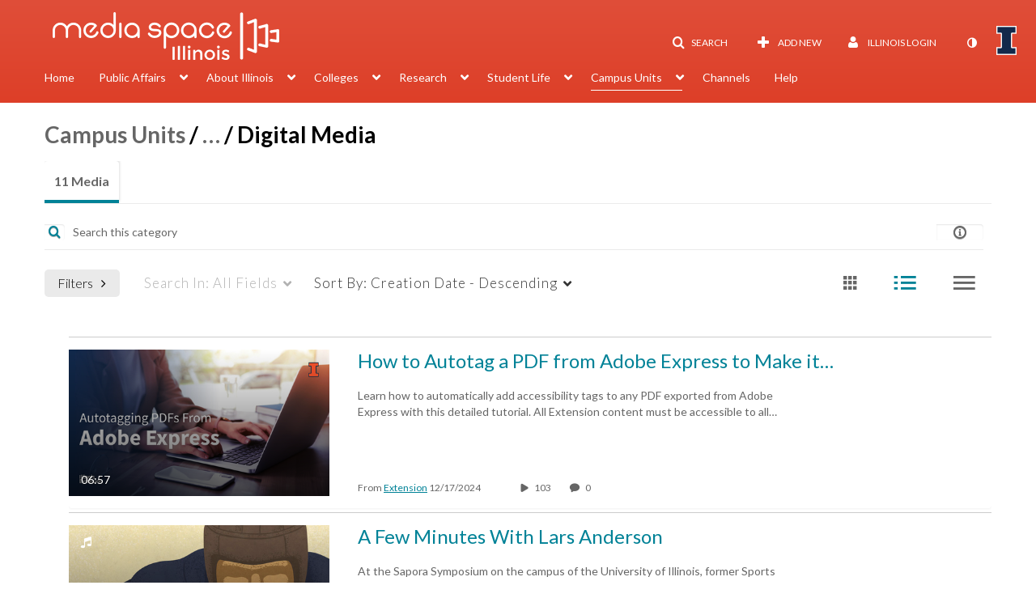

--- FILE ---
content_type: text/html; charset=UTF-8
request_url: https://mediaspace.illinois.edu/category/Campus+Units%3ETechnology+Services+at+Illinois%3EDigital+Media/9426161
body_size: 53041
content:
<!DOCTYPE html>

<html lang="en">
<head>
    <link rel="search" type="application/opensearchdescription+xml" href="/osd">

    
            <script  nonce="442002967958704006">
                window.kalturaGlobalConfig ||= {};
                window.kalturaGlobalConfig.stylesNonce = "2280023342614875357";
            </script>
        
<meta http-equiv='X-UA-Compatible' content='requiresActiveX=true, IE=Edge' /><!-- viewhook start modulesHeader -->
<!-- BEGIN FACEBOOK OPEN GRAPH TAGS -->
    <meta property="og:title" name="og:title" content="Illinois Media Space">
    <meta property="og:url" name="og:url" content="https://mediaspace.illinois.edu/category/Campus+Units%3ETechnology+Services+at+Illinois%3EDigital+Media/9426161">
        <meta property="og:image" name="og:image" content="https://apps.mediaspace.illinois.edu/img/KMSheader280x59.png">
    <meta property="og:image:secure_url" name="og:image:secure_url" content="https://apps.mediaspace.illinois.edu/img/KMSheader280x59.png">
<!-- END FACEBOOK OPEN GRAPH TAGS -->


<!-- viewhook end modulesHeader -->
    <script  nonce="442002967958704006">
        // set webpack public path url to be able to load new react
        window.resourceBasePath = "https://assets.mediaspace.kaltura.com/5.169.7.1034/public/react-new/"
    </script>


<meta name="xsrf-ajax-nonce" content="[base64]" />
<meta http-equiv="Content-Type" content="text/html; charset=utf-8" />
<meta name="viewport" content="width=device-width, initial-scale=1.0" />
<meta name="smartbanner:title" content="Kaltura MediaSpace Go" />
<meta name="smartbanner:author" content=" " />
<meta name="smartbanner:price" content="FREE" />
<meta name="smartbanner:price-suffix-apple" content=" - On the App Store" />
<meta name="smartbanner:price-suffix-google" content=" - In Google Play" />
<meta name="smartbanner:icon-apple" content="https://assets.mediaspace.kaltura.com/5.169.7.1034/public/build0/kmsapi/asset/kaltura_logo.png" />
<meta name="smartbanner:icon-google" content="https://assets.mediaspace.kaltura.com/5.169.7.1034/public/build0/kmsapi/asset/kaltura_logo.png" />
<meta name="smartbanner:button" content="OPEN" />
<meta name="smartbanner:button-url-apple" content="https://kmsgoapplication?deep_link_value=https%3A%2F%2Fmediaspace.illinois.edu%2Fcategory%2FCampus%2BUnits%253ETechnology%2BServices%2Bat%2BIllinois%253EDigital%2BMedia%2F9426161" />
<meta name="smartbanner:button-url-google" content="https://kmsgoapplication?deep_link_value=https%3A%2F%2Fmediaspace.illinois.edu%2Fcategory%2FCampus%2BUnits%253ETechnology%2BServices%2Bat%2BIllinois%253EDigital%2BMedia%2F9426161" />
<meta name="smartbanner:enabled-platforms" content="android,ios" />
<meta name="smartbanner:hide-ttl" content="10000" />
<meta name="smartbanner:custom-design-modifier" content="kmsapi" />
<meta name="smartbanner:disable-positioning" content="true" /><title>Digital Media - Illinois Media Space</title>



<script type="text/javascript"  nonce="442002967958704006">
    document.addEventListener("kmsButtonClickAnalytics", function (e) {
        // name is mandatory
        if (e.detail.name) {
            var urldata = '&buttonName='+e.detail.name+'&buttonValue='+e.detail.value+'&buttonType='+e.detail.type;

            if (e.detail.ks) {
                                urldata += '&ks='+e.detail.ks;
            }

            if (e.detail.location) {
                urldata += '&buttonInfo='+e.detail.location;
            }
            else if (e.detail.moduleName) { // keep for backward compatibility
                urldata += '&buttonInfo='+e.detail.moduleName;
            }

            if (e.detail.entryId) {
                urldata += '&entryId='+e.detail.entryId;
            }

            if (e.detail.applicationFeature) {
                urldata += '&feature='+e.detail.applicationFeature;
            }

            // use GET params because POST has issues with CORS
            var urlbase = 'https://analytics.kaltura.com/api_v3/index.php?service=analytics&action=trackEvent&eventType=10002&partnerId=1329972&kalturaApplication=1&kalturaApplicationVer=5.169.7&application=MediaSpace&applicationVer=5.169.7&sessionId=3i2q5ocahj94tscl2d4sh47fl5&virtualEventId=&referrer=https%3A%2F%2Fmediaspace.illinois.edu%2Fcategory%2FCampus%2BUnits%253ETechnology%2BServices%2Bat%2BIllinois%253EDigital%2BMedia%2F9426161';
            navigator.sendBeacon(urlbase + urldata);
        }
    });
</script>

<link href="https://cfvod.kaltura.com/p/1329972/sp/132997200/raw/entry_id/1_ydterwff/version/100001/direct_serve/1/upload-bootstrap.css" media="screen" rel="stylesheet" type="text/css" /><link href="https://assets.mediaspace.kaltura.com/5.169.7.1034/public/build0/v2ui/asset/font/lato.css" media="screen" rel="stylesheet" type="text/css" /><link href="https://assets.mediaspace.kaltura.com/5.169.7.1034/public/build0/kmsapi/asset/kmsapi-smartbanner.css" media="screen" rel="stylesheet" type="text/css" /><link href="https://cdnsecakmi.kaltura.com/p/1329972/sp/132997200/raw/entry_id/1_a9nlsfdt/version/100001" rel="icon" /><link href="https://cdnsecakmi.kaltura.com/p/1329972/sp/132997200/raw/entry_id/1_a9nlsfdt/version/100001" rel="apple-touch-icon" /><link href="https://cdnsecakmi.kaltura.com/p/1329972/sp/132997200/raw/entry_id/1_a9nlsfdt/version/100001" rel="icon" type="image/x-icon" /><link href="https://assets.mediaspace.kaltura.com/5.169.7.1034/public/build0/bootstrap/css/bootstrap-responsive.min.css" media="screen" rel="stylesheet" type="text/css" /><link href="https://assets.mediaspace.kaltura.com/5.169.7.1034/public/build0/react/vendor.min.css" media="screen" rel="stylesheet" type="text/css" /><link href="https://assets.mediaspace.kaltura.com/5.169.7.1034/public/build0/react/kmsComponents.min.css" media="screen" rel="stylesheet" type="text/css" /><link href="https://assets.mediaspace.kaltura.com/5.169.7.1034/public/build0/css/font/kmsglobalfont.css" media="screen" rel="stylesheet" type="text/css" /><link href="https://assets.mediaspace.kaltura.com/5.169.7.1034/public/build0/css/kms.css" media="screen" rel="stylesheet" type="text/css" /><link href="https://assets.mediaspace.kaltura.com/5.169.7.1034/public/build0/css/kms.base.css" media="screen" rel="stylesheet" type="text/css" /><link href="https://assets.mediaspace.kaltura.com/5.169.7.1034/public/build0/css/bootstrap-datepicker.css" media="screen" rel="stylesheet" type="text/css" /><link href="https://assets.mediaspace.kaltura.com/5.169.7.1034/public/build0/css/font/eventplatform-icons/style.css" media="screen" rel="stylesheet" type="text/css" /><link href="https://assets.mediaspace.kaltura.com/5.169.7.1034/public/build0/css-toggle-switch/toggle-switch.css" media="screen" rel="stylesheet" type="text/css" /><link href="https://assets.mediaspace.kaltura.com/5.169.7.1034/public/build0/fontAwesome/font-awesome.css" media="screen" rel="stylesheet" type="text/css" /><link href="https://assets.mediaspace.kaltura.com/5.169.7.1034/public/build0/BootstrapFormHelpers/css/bootstrap-formhelpers.css" media="screen" rel="stylesheet" type="text/css" /><link href="https://assets.mediaspace.kaltura.com/5.169.7.1034/public/build0/select2/select2.css" media="screen" rel="stylesheet" type="text/css" /><link href="https://assets.mediaspace.kaltura.com/5.169.7.1034/public/build0/sidr/kms.sidr.css" media="screen" rel="stylesheet" type="text/css" /><link href="https://assets.mediaspace.kaltura.com/5.169.7.1034/public/build0/shrink/dist/styles/jquery.shrink.css" media="screen" rel="stylesheet" type="text/css" /><link href="https://assets.mediaspace.kaltura.com/5.169.7.1034/public/build0/ddMenu/css/kmsdrilldown.css" media="screen" rel="stylesheet" type="text/css" /><link href="https://assets.mediaspace.kaltura.com/5.169.7.1034/public/build0/css/jquery.checkValidity.css" media="screen" rel="stylesheet" type="text/css" /><link href="https://assets.mediaspace.kaltura.com/5.169.7.1034/public/build0/typeahead.js/typeahead.js-bootstrap.css" media="screen" rel="stylesheet" type="text/css" /><link href="https://assets.mediaspace.kaltura.com/5.169.7.1034/public/build0/timepicker/jquery.timepicker.min.css" media="screen" rel="stylesheet" type="text/css" /><link href="https://assets.mediaspace.kaltura.com/5.169.7.1034/public/build0/bootstrap-wysihtml5/wysiwyg-color.css" media="screen" rel="stylesheet" type="text/css" /><link href="https://assets.mediaspace.kaltura.com/5.169.7.1034/public/build0/bootstrap-colorpicker-2/css/bootstrap-colorpicker.min.css" media="screen" rel="stylesheet" type="text/css" /><link href="https://assets.mediaspace.kaltura.com/5.169.7.1034/public/build0/classroomcapture/asset/classroomcapture.css" media="screen" rel="stylesheet" type="text/css" /><link href="https://assets.mediaspace.kaltura.com/5.169.7.1034/public/build0/categorymoderation/asset/moderation-choice-confirm-dialog.css" media="screen" rel="stylesheet" type="text/css" /><link href="https://assets.mediaspace.kaltura.com/5.169.7.1034/public/build0/captions/asset/captions.css" media="screen" rel="stylesheet" type="text/css" /><link href="https://assets.mediaspace.kaltura.com/5.169.7.1034/public/build0/accessibility/asset/accessibility.css" media="screen" rel="stylesheet" type="text/css" /><link href="https://assets.mediaspace.kaltura.com/5.169.7.1034/public/build0/entrydesign/asset/css/entry-edit-page.css" media="screen" rel="stylesheet" type="text/css" /><link href="https://assets.mediaspace.kaltura.com/5.169.7.1034/public/build0/quiz/asset/quiz.css" media="screen" rel="stylesheet" type="text/css" /><link href="https://assets.mediaspace.kaltura.com/5.169.7.1034/public/build0/kalturacapture/asset/pcstyle.css" media="screen" rel="stylesheet" type="text/css" /><link href="https://assets.mediaspace.kaltura.com/5.169.7.1034/public/build0/kalturacapture/asset/style.css" media="screen" rel="stylesheet" type="text/css" /><link href="https://assets.mediaspace.kaltura.com/5.169.7.1034/public/build0/embed/asset/module_embed.css" media="screen" rel="stylesheet" type="text/css" /><link href="https://assets.mediaspace.kaltura.com/5.169.7.1034/public/build0/raptmedia/asset/raptmedia.css" media="screen" rel="stylesheet" type="text/css" /><link href="https://assets.mediaspace.kaltura.com/5.169.7.1034/public/build0/raptmedia/asset/playlists.css" media="screen" rel="stylesheet" type="text/css" /><link href="https://assets.mediaspace.kaltura.com/5.169.7.1034/public/build0/raptmedia/asset/font.css" media="screen" rel="stylesheet" type="text/css" /><link href="https://assets.mediaspace.kaltura.com/5.169.7.1034/public/build0/kmsapi/asset/smartbanner.min.css" media="screen" rel="stylesheet" type="text/css" /><link href="https://assets.mediaspace.kaltura.com/5.169.7.1034/public/build0/embedplaylist/asset/embedplaylist.css" media="screen" rel="stylesheet" type="text/css" /><link href="https://assets.mediaspace.kaltura.com/5.169.7.1034/public/build0/scheduling/asset/scheduling.css" media="screen" rel="stylesheet" type="text/css" /><link href="https://assets.mediaspace.kaltura.com/5.169.7.1034/public/build0/scheduling/asset/font.css" media="screen" rel="stylesheet" type="text/css" /><link href="https://assets.mediaspace.kaltura.com/5.169.7.1034/public/build0/v2uicons/asset/icons/style.css" media="screen" rel="stylesheet" type="text/css" /><link href="https://assets.mediaspace.kaltura.com/5.169.7.1034/public/build0/v2ui/asset/css/v2ui.css" media="screen" rel="stylesheet" type="text/css" /><link href="https://assets.mediaspace.kaltura.com/5.169.7.1034/public/build0/v2ui/asset/css/v2uimodules.css" media="screen" rel="stylesheet" type="text/css" /><link href="https://assets.mediaspace.kaltura.com/5.169.7.1034/public/build0/v2ui/asset/icons/style.css" media="screen" rel="stylesheet" type="text/css" /><link href="https://cfvod.kaltura.com/p/1329972/sp/132997200/raw/entry_id/1_1alg5j0k/version/100001/direct_serve/1/upload-add.css" media="screen" rel="stylesheet" type="text/css" /><link href="https://assets.mediaspace.kaltura.com/5.169.7.1034/public/build0/channeltheme/asset/form.css" media="screen" rel="stylesheet" type="text/css" /><link href="https://assets.mediaspace.kaltura.com/5.169.7.1034/public/build0/channeltheme/asset/carousel.css" media="screen" rel="stylesheet" type="text/css" /><link href="https://assets.mediaspace.kaltura.com/5.169.7.1034/public/build0/react-new/vendor.css" media="screen" rel="stylesheet" type="text/css" /><script type="text/javascript" nonce="442002967958704006">
    //<![CDATA[
    if (typeof(LOCALE) == 'object'){
	var locale = [];
    for (var key in locale) {
        LOCALE[key] = locale[key];
    }
}
else {
	LOCALE = [];
}
    //]]>
</script>
<script type="text/javascript" nonce="442002967958704006">
    //<![CDATA[
    if (typeof(LOCALE) == 'object'){
	var locale = {"Are you sure you want to remove this media?":"Are you sure you want to remove this media?"};
    for (var key in locale) {
        LOCALE[key] = locale[key];
    }
}
else {
	LOCALE = {"Are you sure you want to remove this media?":"Are you sure you want to remove this media?"};
}
    //]]>
</script>
<script type="text/javascript" nonce="442002967958704006">
    //<![CDATA[
    if (typeof(LOCALE) == 'object'){
	var locale = {"%1 comment":"%1 comment","%1 comments":"%1 comments","Add comment at %1":"Add comment at %1"};
    for (var key in locale) {
        LOCALE[key] = locale[key];
    }
}
else {
	LOCALE = {"%1 comment":"%1 comment","%1 comments":"%1 comments","Add comment at %1":"Add comment at %1"};
}
    //]]>
</script>
<script type="text/javascript" nonce="442002967958704006">
    //<![CDATA[
    if (typeof(LOCALE) == 'object'){
	var locale = {"Watch Later":"Watch Later","Add to %1":"Add to %1","Remove from %1":"Remove from %1","Undo Remove from %1":"Undo Remove from %1","Undo":"Undo","was removed from %1":"was removed from %1","No media in your %1":"No media in your %1","Browse the site to find media and add it to your %1":"Browse the site to find media and add it to your %1","Add to watch list":"Add to watch list","Remove from watch list":"Remove from watch list","Failed to update watch list.":"Failed to update watch list."};
    for (var key in locale) {
        LOCALE[key] = locale[key];
    }
}
else {
	LOCALE = {"Watch Later":"Watch Later","Add to %1":"Add to %1","Remove from %1":"Remove from %1","Undo Remove from %1":"Undo Remove from %1","Undo":"Undo","was removed from %1":"was removed from %1","No media in your %1":"No media in your %1","Browse the site to find media and add it to your %1":"Browse the site to find media and add it to your %1","Add to watch list":"Add to watch list","Remove from watch list":"Remove from watch list","Failed to update watch list.":"Failed to update watch list."};
}
    //]]>
</script>
<script type="text/javascript" nonce="442002967958704006">
    //<![CDATA[
        var localeCode = "en";
    //]]>
</script>
<script type="text/javascript" nonce="442002967958704006">
    //<![CDATA[
    if (typeof(LOCALE) == 'object'){
	var locale = {"Service requests":"Service Requests","Existing Requests":"Existing Requests","Order":"Order","Order Captions & Enrichment Services":"Order Captions & Enrichment Services","No requests were found":"No requests were found","Your request has been received. Your video will automatically be updated upon completion.":"Your request has been received. Your video will automatically be updated upon completion.","Service was already requested for this video":"Service was already requested for this video","Oops.. it seems you are not allowed to do that":"Oops.. it seems you are not allowed to do that","The request cannot be fulfilled. Your account credit is depleted. Please contact your administrator":"The request cannot be fulfilled. Your account credit is depleted. Please contact your administrator","Are you sure you want to cancel this request?":"Are you sure you want to cancel this request?","The request is already in progress, therefore cannot be canceled.":"The request is already in progress, therefore cannot be canceled.","No":"No","Yes":"Yes","Cancel Request":"Cancel Request","The captions file should be in %1, SRT type and with an accuracy rate of 99% or higher":"The captions file should be in %1, SRT type and with an accuracy rate of 99% or higher","The captions file uploaded successfully.":"The captions file uploaded successfully.","A captions file is required to perform translation. Please upload a captions file.":"A captions file is required to perform translation. Please upload a captions file.","Choose Captions File:":"Choose Captions File:","Upload Captions File":"Upload Captions File","Select a file":"Select a file","Browse":"Browse","Label":"Label","Live captioning order minimum time before the event starts is %1 minutes. Please make sure to order captions within this timeframe.":"Live captioning order minimum time before the event starts is %1 minutes. Please make sure to order captions within this timeframe.","Are you sure you want to cancel this request? You will still be charged. The refund period has expired":"Are you sure you want to cancel this request? You will still be charged. The refund period has expired","Service was already done for this video. Are you sure you want to resubmit?":"Service was already done for this video. Are you sure you want to resubmit?","One or more of these services was already done for this video, are you sure you want to resubmit?":"One or more of these services was already done for this video, are you sure you want to resubmit?","Resubmit":"Resubmit","Resubmit request":"Resubmit request","Request Date":"Request Date","Service":"Service","Language":"Language","Status":"Status","Abort Task":"Abort Task","Edit Caption":"Edit Caption","Request can not be ordered, there is no credit for ordering. Please contact your administrator":"Request can not be ordered, there is no credit for ordering. Please contact your administrator","%1 items, legend %2 color. Press Enter to see the summary":"%1 items, legend %2 color. Press Enter to see the summary","Summary for %1 requests: %2":"Summary for %1 requests: %2","No data available":"No data available","Unit:":"Unit:","Apply to content published by the following role:":"Apply to content published by the following role:","Add Speaker Identification":"Add Speaker Identification","Instructions & Notes:":"Instructions & Notes:","Submit":"Submit","Service:":"Service:","Source Media Language:":"Source Media Language:","Feature:":"Feature:","Target Translation Language:":"Target Translation Language:","Turnaround Time:":"Turnaround Time:","The selected Turn Around Time can be fulfilled only for media that is up to 15 minutes duration.":"The selected Turn Around Time can be fulfilled only for media that is up to 15 minutes duration.","Choose txt file*":"Choose txt file*","Upload txt":"Upload txt","No files were found":"No files were found","File Name":"File Name","Title":"Title","Uploaded At":"Uploaded At","At the beginning of the event":"At the beginning of the event","15 minutes before the event starts":"15 minutes before the event starts","30 minutes before the event starts":"30 minutes before the event starts","60 minutes before the event starts":"60 minutes before the event starts","At the end of the event":"At the end of the event","15 minutes after the event ends":"15 minutes after the event ends","30 minutes after the event ends":"30 minutes after the event ends","60 minutes after the event ends":"60 minutes after the event ends","Live Captions Start Time:":"Live Captions Start Time:","Live Captions End Time:":"Live Captions End Time:","We recommend to extend the live captions scheduling to avoid disconnections before the event ends":"We recommend to extend the live captions scheduling to avoid disconnections before the event ends","To order live captions, you must first schedule a webcast":"To order live captions, you must first schedule a webcast","Task ID:":"Task ID:","Requester:":"Requester:","Fidelity:":"Fidelity:","Received date:":"Received Date:","Due-date:":"Due-date:","View Ordering Rules":"View Ordering Rules","Create Rule":"Create Rule","Service will be ordered for each media published to this channel in the future.":"Service will be ordered for each media published to this channel in the future.","Create Rule for Ordering":"Create Rule for Ordering","No rules were found":"No rules were found","Your order has been received. Order requests will be generated and automatically approved for each video published to this channel in the future.":"Your order has been received. Order requests will be generated and automatically approved for each video published to this channel in the future.","Are you sure you want to cancel this rule?<br\/>Order requests will not be generated automatically for videos published to this channel in the future.":"Are you sure you want to cancel this rule?<br\/>Order requests will not be generated automatically for videos published to this channel in the future.","A similar rule already exists for this profile.":"A similar rule already exists for this profile.","Services ordering rules for channels":"Services ordering rules for channels","Remaining Credit":"Remaining Credit","Used Credit":"Used Credit","Credit Overages":"Credit Overages","current credit status":"Current Credit Status","Credit expiration date":"Credit Expiration Date","Media ID:":"Media ID:","Duration:":"Duration:","Service Type:":"Service Type:","Source Language:":"Source Language:","Target Language:":"Target Language:","Completed Date:":"Completed Date:","Speaker ID:":"Speaker ID:","aborted":"Aborted","error":"Error","pending":"Pending","pendingModeration":"Pending Approval","pendingEntryReady":"Draft","processing":"Processing","ready":"Completed","rejected":"Rejected","scheduled":"Scheduled","human":"Professional","machine":"Machine","manager":"Manager","moderator (and higher)":"Moderator (and higher)","contributor (and higher)":"Contributor (and higher)","member (and higher)":"Member (and higher)","anyone":"Anyone","captions":"Captions","translation":"Translation","audioDescription":"Audio Description","audio description":"Audio Description","alignment":"Alignment","chaptering":"Chaptering","dubbing":"Dubbing","liveCaption":"Live Captions","live captions":"Live Captions","live translation":"Live Translation","liveTranslation":"Live Translation","ocr":"OCR","videoAnalysis":"OCR","extendedAudioDescription":"Extended Audio Description","extended audio description":"Extended Audio Description","clips":"Clips","quiz":"Quiz","summary":"Summary","sign language":"Sign Language","signLanguage":"Sign Language","ar":"Arabic","cmn":"Mandarin Chinese","de":"German","en":"English","enGb":"English (British)","enUs":"English (American)","enAsl":"English (ASL)","enBsl":"English (BSL)","es":"Spanish","fr":"French","el":"Greek","he":"Hebrew","hi":"Hindi","hu":"Hungarian","it":"Italian","ja":"Japanese","ko":"Korean","nl":"Dutch","pt":"Portuguese","pl":"Polish","ru":"Russian","ro":"Romanian","tr":"Turkish","yue":"Cantonese","zh":"Chinese","th":"Thai","sv":"Swedish","da":"Danish","no":"Norwegian","fi":"Finnish","is":"Icelandic","in":"Indonesian","ptBR":"Portuguese (Brazil)","esXL":"Spanish (Latin America)","ga":"Irish","cy":"Welsh","ur":"Urdu","ta":"Tamil","ml":"Malayalam","zu":"Zulu","vi":"Vietnamese","uk":"Ukrainian","frCa":"French (Canada)","zhTw":"Taiwanese Mandarin","ca":"Catalan","af":"Afrikaans","bg":"Bulgarian","et":"Estonian","lv":"Latvian","lt":"Lithuanian","sk":"Slovak","ba":"Bashkir","eu":"Basque","be":"Belarusian","hr":"Croatian","eo":"Esperanto","fa":"Farsi","gl":"Galician","ia":"Interlingua","ms":"Malay","mr":"Marathi","mn":"Mongolian","sl":"Slovenian","te":"Telugu","ug":"Uighur","enAu":"English (Australian)","az":"Azerbaijani","bn":"Bengali","my":"Burmese","bs":"Bosnian","ka":"Georgian","gu":"Gujarati","jv":"Javanese","kn":"Kannada","kk":"Kazakh","km":"Khmer","lo":"Lao","mk":"Macedonian","ne":"Nepali","faIr":"Persian (Iran)","pa":"Punjabi","sr":"Serbian","si":"Sinhala","skSk":"Slovakian","su":"Sudanese","sw":"Swahili","tl":"Tagalog (Filipino)","uz":"Uzbek","xh":"Xhosa","zhCn":"Simplified Chinese","zhHk":"Traditional Chinese","cs":"Czech","autoDetect":"Auto-Detect","bestEffort":"Best Effort","fortyEightHours":"48 hours","immediate":"Immediate","sixHours":"6 hours","thirtyMinutes":"30 minutes","threeHours":"3 hours","twentyFourHours":"24 hours","twoHours":"2 hours","eightHours":"8 hours","twelveHours":"12 hours","tenDays":"10 days","fourDays":"4 days","fiveDays":"5 days","oneBusinessDay":"1 Business Day","twoBusinessDays":"2 Business Days","threeBusinessDays":"3 Business Days","fourBusinessDays":"4 Business Days","fiveBusinessDays":"5 Business Days","sixBusinessDays":"6 Business Days","sevenBusinessDays":"7 Business Days","Service Requests":"Service Requests","Unit":"Unit","View Channel Rules":"View Channel Rules","Number of Requests":"Number of Requests","Show Details":"Show Details","Hide Details":"Hide Details","Are you sure you want to reject the selected request(s)?":"Are you sure you want to reject the selected request(s)?","Are you sure you want to approve the selected request(s)?":"Are you sure you want to approve the selected request(s)?","Approve Requests":"Approve Requests","Approve":"Approve","Reject":"Reject","Email CSV":"Email CSV","Your requests cannot be approved since your account lacks credit for ordering. Please re-select requests to approve.":"Your requests cannot be approved since your account lacks credit for ordering. Please re-select requests to approve.","Last 30 Days":"Last 30 Days","Last 90 Days":"Last 90 Days","Last Year":"Last Year","Reject Requests":"Reject Requests","From":"From","To":"To","Start Time:":"Start Time:","End Time:":"End Time:","Media Name":"Media Name","TAT":"TAT","Feature":"Feature","Cost":"Cost","%1 row":"%1 row","Expand":"Expand","dashboard requests":"dashboard requests","not sortable":"not sortable","sortable":"sortable","Filter request by days, currently selected":"Filter request by days, currently selected","after pressing enter or space, press tab to access filters":"after pressing enter, press tab to access filters","sorted in ascending order":"sorted in ascending order","sorted in descending order":"sorted in descending order","Service was already requested for some of the selected media":"Service was already requested for some of the selected media","Some requests cannot be fulfilled. Your account credit is depleted. Please contact your administrator":"Some requests cannot be fulfilled. Your account credit is depleted. Please contact your administrator","Order Captions & Enrichment Services - %1 Selected Media":"Order Captions & Enrichment Services - %1 Selected Media","Completed":"Completed","Pending, Processing & Draft":"Pending, Processing & Draft","Processing":"Processing","Rejected":"Rejected","Other":"Other","blue":"blue","grey":"grey","yellow":"yellow","red":"red","dark grey":"dark grey","Filter request by days, currently selected %1":"Filter request by days, currently selected %1","To expand details, press Enter":"To expand details, press Enter","To collapse details, press Enter":"To collapse details, press Enter"};
    for (var key in locale) {
        LOCALE[key] = locale[key];
    }
}
else {
	LOCALE = {"Service requests":"Service Requests","Existing Requests":"Existing Requests","Order":"Order","Order Captions & Enrichment Services":"Order Captions & Enrichment Services","No requests were found":"No requests were found","Your request has been received. Your video will automatically be updated upon completion.":"Your request has been received. Your video will automatically be updated upon completion.","Service was already requested for this video":"Service was already requested for this video","Oops.. it seems you are not allowed to do that":"Oops.. it seems you are not allowed to do that","The request cannot be fulfilled. Your account credit is depleted. Please contact your administrator":"The request cannot be fulfilled. Your account credit is depleted. Please contact your administrator","Are you sure you want to cancel this request?":"Are you sure you want to cancel this request?","The request is already in progress, therefore cannot be canceled.":"The request is already in progress, therefore cannot be canceled.","No":"No","Yes":"Yes","Cancel Request":"Cancel Request","The captions file should be in %1, SRT type and with an accuracy rate of 99% or higher":"The captions file should be in %1, SRT type and with an accuracy rate of 99% or higher","The captions file uploaded successfully.":"The captions file uploaded successfully.","A captions file is required to perform translation. Please upload a captions file.":"A captions file is required to perform translation. Please upload a captions file.","Choose Captions File:":"Choose Captions File:","Upload Captions File":"Upload Captions File","Select a file":"Select a file","Browse":"Browse","Label":"Label","Live captioning order minimum time before the event starts is %1 minutes. Please make sure to order captions within this timeframe.":"Live captioning order minimum time before the event starts is %1 minutes. Please make sure to order captions within this timeframe.","Are you sure you want to cancel this request? You will still be charged. The refund period has expired":"Are you sure you want to cancel this request? You will still be charged. The refund period has expired","Service was already done for this video. Are you sure you want to resubmit?":"Service was already done for this video. Are you sure you want to resubmit?","One or more of these services was already done for this video, are you sure you want to resubmit?":"One or more of these services was already done for this video, are you sure you want to resubmit?","Resubmit":"Resubmit","Resubmit request":"Resubmit request","Request Date":"Request Date","Service":"Service","Language":"Language","Status":"Status","Abort Task":"Abort Task","Edit Caption":"Edit Caption","Request can not be ordered, there is no credit for ordering. Please contact your administrator":"Request can not be ordered, there is no credit for ordering. Please contact your administrator","%1 items, legend %2 color. Press Enter to see the summary":"%1 items, legend %2 color. Press Enter to see the summary","Summary for %1 requests: %2":"Summary for %1 requests: %2","No data available":"No data available","Unit:":"Unit:","Apply to content published by the following role:":"Apply to content published by the following role:","Add Speaker Identification":"Add Speaker Identification","Instructions & Notes:":"Instructions & Notes:","Submit":"Submit","Service:":"Service:","Source Media Language:":"Source Media Language:","Feature:":"Feature:","Target Translation Language:":"Target Translation Language:","Turnaround Time:":"Turnaround Time:","The selected Turn Around Time can be fulfilled only for media that is up to 15 minutes duration.":"The selected Turn Around Time can be fulfilled only for media that is up to 15 minutes duration.","Choose txt file*":"Choose txt file*","Upload txt":"Upload txt","No files were found":"No files were found","File Name":"File Name","Title":"Title","Uploaded At":"Uploaded At","At the beginning of the event":"At the beginning of the event","15 minutes before the event starts":"15 minutes before the event starts","30 minutes before the event starts":"30 minutes before the event starts","60 minutes before the event starts":"60 minutes before the event starts","At the end of the event":"At the end of the event","15 minutes after the event ends":"15 minutes after the event ends","30 minutes after the event ends":"30 minutes after the event ends","60 minutes after the event ends":"60 minutes after the event ends","Live Captions Start Time:":"Live Captions Start Time:","Live Captions End Time:":"Live Captions End Time:","We recommend to extend the live captions scheduling to avoid disconnections before the event ends":"We recommend to extend the live captions scheduling to avoid disconnections before the event ends","To order live captions, you must first schedule a webcast":"To order live captions, you must first schedule a webcast","Task ID:":"Task ID:","Requester:":"Requester:","Fidelity:":"Fidelity:","Received date:":"Received Date:","Due-date:":"Due-date:","View Ordering Rules":"View Ordering Rules","Create Rule":"Create Rule","Service will be ordered for each media published to this channel in the future.":"Service will be ordered for each media published to this channel in the future.","Create Rule for Ordering":"Create Rule for Ordering","No rules were found":"No rules were found","Your order has been received. Order requests will be generated and automatically approved for each video published to this channel in the future.":"Your order has been received. Order requests will be generated and automatically approved for each video published to this channel in the future.","Are you sure you want to cancel this rule?<br\/>Order requests will not be generated automatically for videos published to this channel in the future.":"Are you sure you want to cancel this rule?<br\/>Order requests will not be generated automatically for videos published to this channel in the future.","A similar rule already exists for this profile.":"A similar rule already exists for this profile.","Services ordering rules for channels":"Services ordering rules for channels","Remaining Credit":"Remaining Credit","Used Credit":"Used Credit","Credit Overages":"Credit Overages","current credit status":"Current Credit Status","Credit expiration date":"Credit Expiration Date","Media ID:":"Media ID:","Duration:":"Duration:","Service Type:":"Service Type:","Source Language:":"Source Language:","Target Language:":"Target Language:","Completed Date:":"Completed Date:","Speaker ID:":"Speaker ID:","aborted":"Aborted","error":"Error","pending":"Pending","pendingModeration":"Pending Approval","pendingEntryReady":"Draft","processing":"Processing","ready":"Completed","rejected":"Rejected","scheduled":"Scheduled","human":"Professional","machine":"Machine","manager":"Manager","moderator (and higher)":"Moderator (and higher)","contributor (and higher)":"Contributor (and higher)","member (and higher)":"Member (and higher)","anyone":"Anyone","captions":"Captions","translation":"Translation","audioDescription":"Audio Description","audio description":"Audio Description","alignment":"Alignment","chaptering":"Chaptering","dubbing":"Dubbing","liveCaption":"Live Captions","live captions":"Live Captions","live translation":"Live Translation","liveTranslation":"Live Translation","ocr":"OCR","videoAnalysis":"OCR","extendedAudioDescription":"Extended Audio Description","extended audio description":"Extended Audio Description","clips":"Clips","quiz":"Quiz","summary":"Summary","sign language":"Sign Language","signLanguage":"Sign Language","ar":"Arabic","cmn":"Mandarin Chinese","de":"German","en":"English","enGb":"English (British)","enUs":"English (American)","enAsl":"English (ASL)","enBsl":"English (BSL)","es":"Spanish","fr":"French","el":"Greek","he":"Hebrew","hi":"Hindi","hu":"Hungarian","it":"Italian","ja":"Japanese","ko":"Korean","nl":"Dutch","pt":"Portuguese","pl":"Polish","ru":"Russian","ro":"Romanian","tr":"Turkish","yue":"Cantonese","zh":"Chinese","th":"Thai","sv":"Swedish","da":"Danish","no":"Norwegian","fi":"Finnish","is":"Icelandic","in":"Indonesian","ptBR":"Portuguese (Brazil)","esXL":"Spanish (Latin America)","ga":"Irish","cy":"Welsh","ur":"Urdu","ta":"Tamil","ml":"Malayalam","zu":"Zulu","vi":"Vietnamese","uk":"Ukrainian","frCa":"French (Canada)","zhTw":"Taiwanese Mandarin","ca":"Catalan","af":"Afrikaans","bg":"Bulgarian","et":"Estonian","lv":"Latvian","lt":"Lithuanian","sk":"Slovak","ba":"Bashkir","eu":"Basque","be":"Belarusian","hr":"Croatian","eo":"Esperanto","fa":"Farsi","gl":"Galician","ia":"Interlingua","ms":"Malay","mr":"Marathi","mn":"Mongolian","sl":"Slovenian","te":"Telugu","ug":"Uighur","enAu":"English (Australian)","az":"Azerbaijani","bn":"Bengali","my":"Burmese","bs":"Bosnian","ka":"Georgian","gu":"Gujarati","jv":"Javanese","kn":"Kannada","kk":"Kazakh","km":"Khmer","lo":"Lao","mk":"Macedonian","ne":"Nepali","faIr":"Persian (Iran)","pa":"Punjabi","sr":"Serbian","si":"Sinhala","skSk":"Slovakian","su":"Sudanese","sw":"Swahili","tl":"Tagalog (Filipino)","uz":"Uzbek","xh":"Xhosa","zhCn":"Simplified Chinese","zhHk":"Traditional Chinese","cs":"Czech","autoDetect":"Auto-Detect","bestEffort":"Best Effort","fortyEightHours":"48 hours","immediate":"Immediate","sixHours":"6 hours","thirtyMinutes":"30 minutes","threeHours":"3 hours","twentyFourHours":"24 hours","twoHours":"2 hours","eightHours":"8 hours","twelveHours":"12 hours","tenDays":"10 days","fourDays":"4 days","fiveDays":"5 days","oneBusinessDay":"1 Business Day","twoBusinessDays":"2 Business Days","threeBusinessDays":"3 Business Days","fourBusinessDays":"4 Business Days","fiveBusinessDays":"5 Business Days","sixBusinessDays":"6 Business Days","sevenBusinessDays":"7 Business Days","Service Requests":"Service Requests","Unit":"Unit","View Channel Rules":"View Channel Rules","Number of Requests":"Number of Requests","Show Details":"Show Details","Hide Details":"Hide Details","Are you sure you want to reject the selected request(s)?":"Are you sure you want to reject the selected request(s)?","Are you sure you want to approve the selected request(s)?":"Are you sure you want to approve the selected request(s)?","Approve Requests":"Approve Requests","Approve":"Approve","Reject":"Reject","Email CSV":"Email CSV","Your requests cannot be approved since your account lacks credit for ordering. Please re-select requests to approve.":"Your requests cannot be approved since your account lacks credit for ordering. Please re-select requests to approve.","Last 30 Days":"Last 30 Days","Last 90 Days":"Last 90 Days","Last Year":"Last Year","Reject Requests":"Reject Requests","From":"From","To":"To","Start Time:":"Start Time:","End Time:":"End Time:","Media Name":"Media Name","TAT":"TAT","Feature":"Feature","Cost":"Cost","%1 row":"%1 row","Expand":"Expand","dashboard requests":"dashboard requests","not sortable":"not sortable","sortable":"sortable","Filter request by days, currently selected":"Filter request by days, currently selected","after pressing enter or space, press tab to access filters":"after pressing enter, press tab to access filters","sorted in ascending order":"sorted in ascending order","sorted in descending order":"sorted in descending order","Service was already requested for some of the selected media":"Service was already requested for some of the selected media","Some requests cannot be fulfilled. Your account credit is depleted. Please contact your administrator":"Some requests cannot be fulfilled. Your account credit is depleted. Please contact your administrator","Order Captions & Enrichment Services - %1 Selected Media":"Order Captions & Enrichment Services - %1 Selected Media","Completed":"Completed","Pending, Processing & Draft":"Pending, Processing & Draft","Processing":"Processing","Rejected":"Rejected","Other":"Other","blue":"blue","grey":"grey","yellow":"yellow","red":"red","dark grey":"dark grey","Filter request by days, currently selected %1":"Filter request by days, currently selected %1","To expand details, press Enter":"To expand details, press Enter","To collapse details, press Enter":"To collapse details, press Enter"};
}
    //]]>
</script>
<script type="text/javascript" nonce="442002967958704006">
    //<![CDATA[
    if (typeof(LOCALE) == 'object'){
	var locale = {"Additional items":"Additional items","Back to %1":"Back to %1","Close side bar":"Close side bar","Connect with us on LinkedIn":"Connect with us on LinkedIn","Create":"Create","Follow us on Facebook":"Follow us on Facebook","Follow us on Instagram":"Follow us on Instagram","Follow us on Slack":"Follow us on Slack","Follow us on X":"Follow us on X","Follow us on line":"Follow us on line","Follow us on tiktok":"Follow us on tiktok","High Contrast Switch is %1":"High Contrast Switch is %1","Login to create new media":"Login to create new media","Off":"Off","On":"On","Open side bar":"Open side bar","Open sub menu %1":"Open sub menu %1","Search":"Search","Search all media":"Search all media","Search for site content":"Search for site content","Select Language":"Select Language","Show More":"Show More","Skip to main content":"Skip to main content","Subscribe to our YouTube Channel":"Subscribe to our YouTube Channel","The bulk operation for %1 %2 has been completed":"The bulk operation for %1 %2 has been completed","Watch us on Twitch":"Watch us on Twitch","user menu":"user menu"};
    for (var key in locale) {
        LOCALE[key] = locale[key];
    }
}
else {
	LOCALE = {"Additional items":"Additional items","Back to %1":"Back to %1","Close side bar":"Close side bar","Connect with us on LinkedIn":"Connect with us on LinkedIn","Create":"Create","Follow us on Facebook":"Follow us on Facebook","Follow us on Instagram":"Follow us on Instagram","Follow us on Slack":"Follow us on Slack","Follow us on X":"Follow us on X","Follow us on line":"Follow us on line","Follow us on tiktok":"Follow us on tiktok","High Contrast Switch is %1":"High Contrast Switch is %1","Login to create new media":"Login to create new media","Off":"Off","On":"On","Open side bar":"Open side bar","Open sub menu %1":"Open sub menu %1","Search":"Search","Search all media":"Search all media","Search for site content":"Search for site content","Select Language":"Select Language","Show More":"Show More","Skip to main content":"Skip to main content","Subscribe to our YouTube Channel":"Subscribe to our YouTube Channel","The bulk operation for %1 %2 has been completed":"The bulk operation for %1 %2 has been completed","Watch us on Twitch":"Watch us on Twitch","user menu":"user menu"};
}
    //]]>
</script>
<script type="text/javascript" nonce="442002967958704006">
    //<![CDATA[
    if (typeof(LOCALE) == 'object'){
	var locale = {"Processing":"Processing","Show more":"Show more"};
    for (var key in locale) {
        LOCALE[key] = locale[key];
    }
}
else {
	LOCALE = {"Processing":"Processing","Show more":"Show more"};
}
    //]]>
</script>
<script type="text/javascript" nonce="442002967958704006">
    //<![CDATA[
    if (typeof(LOCALE) == 'object'){
	var locale = {"Close engagement panel":"Close engagement panel","Collapse menu":"Collapse menu","Expand menu":"Expand menu","Open engagement panel":"Open engagement panel"};
    for (var key in locale) {
        LOCALE[key] = locale[key];
    }
}
else {
	LOCALE = {"Close engagement panel":"Close engagement panel","Collapse menu":"Collapse menu","Expand menu":"Expand menu","Open engagement panel":"Open engagement panel"};
}
    //]]>
</script>
<script type="text/javascript" nonce="442002967958704006">
    //<![CDATA[
    if (typeof(LOCALE) == 'object'){
	var locale = {"%1 menuitem %2 %3":"%1 menuitem %2 %3"};
    for (var key in locale) {
        LOCALE[key] = locale[key];
    }
}
else {
	LOCALE = {"%1 menuitem %2 %3":"%1 menuitem %2 %3"};
}
    //]]>
</script>
<script type="text/javascript" nonce="442002967958704006">
    //<![CDATA[
    if (typeof(LOCALE) == 'object'){
	var locale = {"Always open":"Always open","Cancel":"Cancel","Create":"Create","Create a Room":"Create a Room","Failed to create room":"Failed to create room","Name":"Name","Room availability":"Room availability","Room mode":"Room mode","Specific time frame":"Specific time frame","Your room mode":"Your room mode"};
    for (var key in locale) {
        LOCALE[key] = locale[key];
    }
}
else {
	LOCALE = {"Always open":"Always open","Cancel":"Cancel","Create":"Create","Create a Room":"Create a Room","Failed to create room":"Failed to create room","Name":"Name","Room availability":"Room availability","Room mode":"Room mode","Specific time frame":"Specific time frame","Your room mode":"Your room mode"};
}
    //]]>
</script>
<script type="text/javascript" nonce="442002967958704006">
    //<![CDATA[
    if (typeof(LOCALE) == 'object'){
	var locale = {"%1 hour":"%1 hour","%1 hours":"%1 hours","%1 minute":"%1 minute","%1 minutes":"%1 minutes","%1 second":"%1 second","%1 seconds":"%1 seconds","Co-Editor":"Co-Editor","Co-Publisher":"Co-Publisher","Co-Viewer":"Co-Viewer","Collaborator":"Collaborator","Group Co-Editor":"Group Co-Editor","Group Co-Publisher":"Group Co-Publisher","Group Co-Viewer":"Group Co-Viewer","Group Owner":"Group Owner","Owner":"Owner","This field is required":"This field is required"};
    for (var key in locale) {
        LOCALE[key] = locale[key];
    }
}
else {
	LOCALE = {"%1 hour":"%1 hour","%1 hours":"%1 hours","%1 minute":"%1 minute","%1 minutes":"%1 minutes","%1 second":"%1 second","%1 seconds":"%1 seconds","Co-Editor":"Co-Editor","Co-Publisher":"Co-Publisher","Co-Viewer":"Co-Viewer","Collaborator":"Collaborator","Group Co-Editor":"Group Co-Editor","Group Co-Publisher":"Group Co-Publisher","Group Co-Viewer":"Group Co-Viewer","Group Owner":"Group Owner","Owner":"Owner","This field is required":"This field is required"};
}
    //]]>
</script>
<script type="text/javascript" nonce="442002967958704006">
    //<![CDATA[
    if (typeof(LOCALE) == 'object'){
	var locale = {"%1 date":"%1 date","%1 for %2 playlist":"%1 for %2 playlist","%1 is required":"%1 is required","%1 time":"%1 time","A-Z":"A-Z","Add":"Add","All characters are allowed":"All characters are allowed","Bold":"Bold","Can't contain first name or last name":"Can't contain first name or last name","Cancel":"Cancel","Clear Search":"Clear Search","Copy":"Copy","Creation Date":"Creation Date","End time":"End time","End time must be later than start time":"End time must be later than start time","Filters":"Filters","Group":"Group","Insert Image":"Insert Image","Insert Link":"Insert Link","Italic":"Italic","LIVE":"LIVE","Live":"Live","Media Count":"Media Count","Members Count":"Members Count","Name":"Name","Name cannot exceed 255 characters":"Name cannot exceed 255 characters","No Matching results found":"No Matching results found","OK":"OK","Off":"Off","On":"On","Ordered List":"Ordered List","Password strength: ":"Password strength: ","Please enter a valid password":"Please enter a valid password","Privacy":"Privacy","Scan this QR code with your authentication app. You can download an authentication app for both platforms:":"Scan this QR code with your authentication app. You can download an authentication app for both platforms:","Scheduled":"Scheduled","Searching...":"Searching...","Show Less":"Show Less","Show More":"Show More","Sort By":"Sort By","Start time":"Start time","This field is required":"This field is required","This site is protected by reCAPTCHA and the Google %1 Privacy Policy %2 and %3 Terms of Service %4 apply":"This site is protected by reCAPTCHA and the Google %1 Privacy Policy %2 and %3 Terms of Service %4 apply","Time gap between start and end time cannot be larger than 24 hours":"Time gap between start and end time cannot be larger than 24 hours","Time zone":"Time zone","Top %1":"Top %1","Type something":"Type something","Underline":"Underline","Unordered List":"Unordered List","Update Date":"Update Date","Z-A":"Z-A","close":"close","condition met":"condition met","condition not met":"condition not met","current progress: %1%":"current progress: %1%","link to app store":"link to app store","link to google play":"link to google play","medium":"medium","more":"more","next slide arrow":"next slide arrow","previous slide arrow":"previous slide arrow","remove":"remove","show actions":"show actions","strong":"strong","thumbnail for %1":"thumbnail for %1","watch %1":"watch %1","watch %1, duration: %2":"watch %1, duration: %2","weak":"weak"};
    for (var key in locale) {
        LOCALE[key] = locale[key];
    }
}
else {
	LOCALE = {"%1 date":"%1 date","%1 for %2 playlist":"%1 for %2 playlist","%1 is required":"%1 is required","%1 time":"%1 time","A-Z":"A-Z","Add":"Add","All characters are allowed":"All characters are allowed","Bold":"Bold","Can't contain first name or last name":"Can't contain first name or last name","Cancel":"Cancel","Clear Search":"Clear Search","Copy":"Copy","Creation Date":"Creation Date","End time":"End time","End time must be later than start time":"End time must be later than start time","Filters":"Filters","Group":"Group","Insert Image":"Insert Image","Insert Link":"Insert Link","Italic":"Italic","LIVE":"LIVE","Live":"Live","Media Count":"Media Count","Members Count":"Members Count","Name":"Name","Name cannot exceed 255 characters":"Name cannot exceed 255 characters","No Matching results found":"No Matching results found","OK":"OK","Off":"Off","On":"On","Ordered List":"Ordered List","Password strength: ":"Password strength: ","Please enter a valid password":"Please enter a valid password","Privacy":"Privacy","Scan this QR code with your authentication app. You can download an authentication app for both platforms:":"Scan this QR code with your authentication app. You can download an authentication app for both platforms:","Scheduled":"Scheduled","Searching...":"Searching...","Show Less":"Show Less","Show More":"Show More","Sort By":"Sort By","Start time":"Start time","This field is required":"This field is required","This site is protected by reCAPTCHA and the Google %1 Privacy Policy %2 and %3 Terms of Service %4 apply":"This site is protected by reCAPTCHA and the Google %1 Privacy Policy %2 and %3 Terms of Service %4 apply","Time gap between start and end time cannot be larger than 24 hours":"Time gap between start and end time cannot be larger than 24 hours","Time zone":"Time zone","Top %1":"Top %1","Type something":"Type something","Underline":"Underline","Unordered List":"Unordered List","Update Date":"Update Date","Z-A":"Z-A","close":"close","condition met":"condition met","condition not met":"condition not met","current progress: %1%":"current progress: %1%","link to app store":"link to app store","link to google play":"link to google play","medium":"medium","more":"more","next slide arrow":"next slide arrow","previous slide arrow":"previous slide arrow","remove":"remove","show actions":"show actions","strong":"strong","thumbnail for %1":"thumbnail for %1","watch %1":"watch %1","watch %1, duration: %2":"watch %1, duration: %2","weak":"weak"};
}
    //]]>
</script>
<script type="text/javascript" nonce="442002967958704006">
    //<![CDATA[
    if (typeof(LOCALE) == 'object'){
	var locale = {"Allow seeking to previous parts of the live stream. The DVR window is 24 hours by default.":"Allow seeking to previous parts of the live stream. The DVR window is 24 hours by default.","Cancel":"Cancel","Choose type":"Choose type","Create":"Create","Create a Live Studio":"Create a Live Studio","Create town hall":"Create town hall","Enable DVR":"Enable DVR","Event Recording":"Event Recording","Failed to create town hall":"Failed to create town hall","Name":"Name","Session type":"Session type"};
    for (var key in locale) {
        LOCALE[key] = locale[key];
    }
}
else {
	LOCALE = {"Allow seeking to previous parts of the live stream. The DVR window is 24 hours by default.":"Allow seeking to previous parts of the live stream. The DVR window is 24 hours by default.","Cancel":"Cancel","Choose type":"Choose type","Create":"Create","Create a Live Studio":"Create a Live Studio","Create town hall":"Create town hall","Enable DVR":"Enable DVR","Event Recording":"Event Recording","Failed to create town hall":"Failed to create town hall","Name":"Name","Session type":"Session type"};
}
    //]]>
</script>
<script type="text/javascript" nonce="442002967958704006">
    //<![CDATA[
    if (typeof(LOCALE) == 'object'){
	var locale = {"Cancel":"Cancel","Create":"Create","Description":"Description","Failed to create channel":"Failed to create channel","Failed to create gallery":"Failed to create gallery","Name":"Name","The name you entered exceeds the character limit (60 characters)":"The name you entered exceeds the character limit (60 characters)"};
    for (var key in locale) {
        LOCALE[key] = locale[key];
    }
}
else {
	LOCALE = {"Cancel":"Cancel","Create":"Create","Description":"Description","Failed to create channel":"Failed to create channel","Failed to create gallery":"Failed to create gallery","Name":"Name","The name you entered exceeds the character limit (60 characters)":"The name you entered exceeds the character limit (60 characters)"};
}
    //]]>
</script>
<script type="text/javascript" nonce="442002967958704006">
    //<![CDATA[
    if (typeof(LOCALE) == 'object'){
	var locale = {"Cancel":"Cancel","Create":"Create","Create channel playlist":"Create channel playlist","Create media gallery playlist":"Create media gallery playlist","Create playlist":"Create playlist","Description":"Description","Failed to create playlist":"Failed to create playlist","Name":"Name"};
    for (var key in locale) {
        LOCALE[key] = locale[key];
    }
}
else {
	LOCALE = {"Cancel":"Cancel","Create":"Create","Create channel playlist":"Create channel playlist","Create media gallery playlist":"Create media gallery playlist","Create playlist":"Create playlist","Description":"Description","Failed to create playlist":"Failed to create playlist","Name":"Name"};
}
    //]]>
</script>
<script type="text/javascript" nonce="442002967958704006">
    //<![CDATA[
    if (typeof(LOCALE) == 'object'){
	var locale = {"Back":"Back","Cancel":"Cancel","Close":"Close","Close youtube entry edit form":"Close youtube entry edit form","Failed to load video data":"Failed to load video data","Failed to update information":"Failed to update information","Import from YouTube":"Import from YouTube","Importing of the youtube entry failed":"Importing of the youtube entry failed","No description available":"No description available","Only public videos are supported":"Only public videos are supported","Save & Close":"Save & Close","URL is not valid":"URL is not valid","YouTube Video":"YouTube Video","YouTube Video %1":"YouTube Video %1","Your information has been successfully updated.":"Your information has been successfully updated."};
    for (var key in locale) {
        LOCALE[key] = locale[key];
    }
}
else {
	LOCALE = {"Back":"Back","Cancel":"Cancel","Close":"Close","Close youtube entry edit form":"Close youtube entry edit form","Failed to load video data":"Failed to load video data","Failed to update information":"Failed to update information","Import from YouTube":"Import from YouTube","Importing of the youtube entry failed":"Importing of the youtube entry failed","No description available":"No description available","Only public videos are supported":"Only public videos are supported","Save & Close":"Save & Close","URL is not valid":"URL is not valid","YouTube Video":"YouTube Video","YouTube Video %1":"YouTube Video %1","Your information has been successfully updated.":"Your information has been successfully updated."};
}
    //]]>
</script>
<script type="text/javascript" nonce="442002967958704006">
    //<![CDATA[
    if (typeof(LOCALE) == 'object'){
	var locale = {"%1 is a required field":"%1 is a required field","Cancel":"Cancel","Changes aren't saved. Are you sure you want to leave without saving them?":"Changes aren't saved. Are you sure you want to leave without saving them?","Leave":"Leave","Required for publish":"Required for publish","Save":"Save","Save Changes":"Save Changes","Unsaved Changes":"Unsaved Changes"};
    for (var key in locale) {
        LOCALE[key] = locale[key];
    }
}
else {
	LOCALE = {"%1 is a required field":"%1 is a required field","Cancel":"Cancel","Changes aren't saved. Are you sure you want to leave without saving them?":"Changes aren't saved. Are you sure you want to leave without saving them?","Leave":"Leave","Required for publish":"Required for publish","Save":"Save","Save Changes":"Save Changes","Unsaved Changes":"Unsaved Changes"};
}
    //]]>
</script>
<script type="text/javascript" nonce="442002967958704006">
    //<![CDATA[
    if (typeof(LOCALE) == 'object'){
	var locale = {"All Media":"All Media","All common video, audio and image formats in all resolutions are accepted.":"All common video, audio and image formats in all resolutions are accepted.","An unexpected error occurred while trying to cancel uploads":"An unexpected error occurred while trying to cancel uploads","Are you sure you want to cancel %1 uploads?<br\/>This action cannot be undone.":"Are you sure you want to cancel %1 uploads?<br\/>This action cannot be undone.","Are you sure you want to cancel this upload?<br\/>This action cannot be undone.":"Are you sure you want to cancel this upload?<br\/>This action cannot be undone.","Back":"Back","Cancel":"Cancel","Cancel All":"Cancel All","Cancel All Uploads":"Cancel All Uploads","Cancel Upload":"Cancel Upload","Cancel upload for entry %1":"Cancel upload for entry %1","Canceled":"Canceled","Drag and drop a file to upload":"Drag and drop a file to upload","Drag and drop files to upload":"Drag and drop files to upload","Edit":"Edit","Edit All":"Edit All","Edit details for entry %1":"Edit details for entry %1","Error processing media: %1":"Error processing media: %1","Failed to update information":"Failed to update information","In Queue":"In Queue","Media Page":"Media Page","My Media":"My Media","Open Media page for entry %1":"Open Media page for entry %1","Processing":"Processing","Processing Failed":"Processing Failed","Ready":"Ready","Remove":"Remove","Remove entry %1 upload":"Remove entry %1 upload","Select a file":"Select a file","Select files":"Select files","Set Privacy To All":"Set Privacy To All","Unsupported file type: %1":"Unsupported file type: %1","Update All":"Update All","Upload Failed":"Upload Failed","Upload Media":"Upload Media","Upload failed for: %1":"Upload failed for: %1","Uploading %1 %":"Uploading %1 %","You're still uploading! Are you sure you want to leave this page?":"You're still uploading! Are you sure you want to leave this page?","Your information has been successfully updated.":"Your information has been successfully updated.","in queue":"in queue","ready":"ready","untitled":"untitled"};
    for (var key in locale) {
        LOCALE[key] = locale[key];
    }
}
else {
	LOCALE = {"All Media":"All Media","All common video, audio and image formats in all resolutions are accepted.":"All common video, audio and image formats in all resolutions are accepted.","An unexpected error occurred while trying to cancel uploads":"An unexpected error occurred while trying to cancel uploads","Are you sure you want to cancel %1 uploads?<br\/>This action cannot be undone.":"Are you sure you want to cancel %1 uploads?<br\/>This action cannot be undone.","Are you sure you want to cancel this upload?<br\/>This action cannot be undone.":"Are you sure you want to cancel this upload?<br\/>This action cannot be undone.","Back":"Back","Cancel":"Cancel","Cancel All":"Cancel All","Cancel All Uploads":"Cancel All Uploads","Cancel Upload":"Cancel Upload","Cancel upload for entry %1":"Cancel upload for entry %1","Canceled":"Canceled","Drag and drop a file to upload":"Drag and drop a file to upload","Drag and drop files to upload":"Drag and drop files to upload","Edit":"Edit","Edit All":"Edit All","Edit details for entry %1":"Edit details for entry %1","Error processing media: %1":"Error processing media: %1","Failed to update information":"Failed to update information","In Queue":"In Queue","Media Page":"Media Page","My Media":"My Media","Open Media page for entry %1":"Open Media page for entry %1","Processing":"Processing","Processing Failed":"Processing Failed","Ready":"Ready","Remove":"Remove","Remove entry %1 upload":"Remove entry %1 upload","Select a file":"Select a file","Select files":"Select files","Set Privacy To All":"Set Privacy To All","Unsupported file type: %1":"Unsupported file type: %1","Update All":"Update All","Upload Failed":"Upload Failed","Upload Media":"Upload Media","Upload failed for: %1":"Upload failed for: %1","Uploading %1 %":"Uploading %1 %","You're still uploading! Are you sure you want to leave this page?":"You're still uploading! Are you sure you want to leave this page?","Your information has been successfully updated.":"Your information has been successfully updated.","in queue":"in queue","ready":"ready","untitled":"untitled"};
}
    //]]>
</script>
<script type="text/javascript" nonce="442002967958704006">
    //<![CDATA[
    if (typeof(LOCALE) == 'object'){
	var locale = {"%1 (Channel ID: %2)":"%1 (Channel ID: %2)","%1 (Course ID: %2, Category ID: %3)":"%1 (Course ID: %2, Category ID: %3)","%1 (Course ID: %2, Category ID: N\/A)":"%1 (Course ID: %2, Category ID: N\/A)","%1 (Gallery ID: %2)":"%1 (Gallery ID: %2)","Add":"Add","Add Collaboration":"Add Collaboration","Add collaborators":"Add collaborators","Add to playlist":"Add to playlist","Add to watch list":"Add to watch list","Add users by email, assign roles, and control their access for the session.":"Add users by email, assign roles, and control their access for the session.","Add\/Remove collaborators":"Add\/Remove collaborators","An error occurred while detaching the recording":"An error occurred while detaching the recording","Anyone with entitlements to the gallery\/channel can view":"Anyone with entitlements to the gallery\/channel can view","Anyone with entitlements to the gallery\/channel can view.":"Anyone with entitlements to the gallery\/channel can view.","Anyone with the link can view":"Anyone with the link can view","Are you sure you want to detach the recording from live session?":"Are you sure you want to detach the recording from live session?","Are you sure you want to set %1 media items as private? They will no longer be available for users in search results or with a link.":"Are you sure you want to set %1 media items as private? They will no longer be available for users in search results or with a link.","Are you sure you want to set %1 media items as unlisted? They will be available to any user with a link.":"Are you sure you want to set %1 media items as unlisted? They will be available to any user with a link.","Are you sure you want to set this media as private? It will be removed from all published locations in this application.":"Are you sure you want to set this media as private? It will be removed from all published locations in this application.","Are you sure you want to set this media as private? It will no longer be available for users in search results or with a link.":"Are you sure you want to set this media as private? It will no longer be available for users in search results or with a link.","Are you sure you want to set this media as unlisted? It will be available to any user with a link.":"Are you sure you want to set this media as unlisted? It will be available to any user with a link.","Are you sure you want to set this media as unlisted? It will be removed from all published locations in this application, but will be available for any users with a link to the media.":"Are you sure you want to set this media as unlisted? It will be removed from all published locations in this application, but will be available for any users with a link to the media.","Are you sure you want to transfer ownership for %1 item(s)?":"Are you sure you want to transfer ownership for %1 item(s)?","By changing ownership, you will no longer be able to perform any actions on the media or be able to see it in your My Media, unless you are a collaborator on the entry.":"By changing ownership, you will no longer be able to perform any actions on the media or be able to see it in your My Media, unless you are a collaborator on the entry.","Cancel":"Cancel","Cancel RSVP":"Cancel RSVP","Cannot invite new users from this email domain":"Cannot invite new users from this email domain","Category ID: %1":"Category ID: %1","Change publish locations":"Change publish locations","Channels":"Channels","Clone room in progress":"Clone room in progress","Clone room is ready":"Clone room is ready","Clone session in progress":"Clone session in progress","Clone session is ready":"Clone session is ready","Close":"Close","Could not publish the following media:":"Could not publish the following media:","Could not update the following media:":"Could not update the following media:","Create":"Create","Create new playlist":"Create new playlist","Create playlist title":"Create playlist title","Delete":"Delete","Detach":"Detach","Detach recording":"Detach recording","Editor":"Editor","Email was sent to %1 with instructions":"Email was sent to %1 with instructions","Enter text to search channels":"Enter text to search channels","Enter text to search galleries":"Enter text to search galleries","Error sending calendar email":"Error sending calendar email","Error updating media":"Error updating media","Exceptions":"Exceptions","External":"External","Failed detaching recording":"Failed detaching recording","Failed to clone the room":"Failed to clone the room","Failed to clone the session":"Failed to clone the session","Failed to delete the media":"Failed to delete the media","Failed to generate invite link":"Failed to generate invite link","Failed to update information":"Failed to update information","Failed to update watch list.":"Failed to update watch list.","Field %1 is required":"Field %1 is required","Galleries":"Galleries","Generate invite link":"Generate invite link","Go to the new room":"Go to the new room","Go to the new session":"Go to the new session","Google calendar":"Google calendar","Invite Users":"Invite Users","Invite users":"Invite users","Link copied to clipboard.":"Link copied to clipboard.","Link to media page":"Link to media page","Make myself a collaborator":"Make myself a collaborator","Media is pending\/rejected in %1 channels.":"Media is pending\/rejected in %1 channels.","Media is pending\/rejected in %1 galleries.":"Media is pending\/rejected in %1 galleries.","Media is published to a private location":"Media is published to a private location","Media successfully updated":"Media successfully updated","Moderated - Content will only be available after moderator approval.":"Moderated - Content will only be available after moderator approval.","No channels found":"No channels found","No galleries found":"No galleries found","Note: You will no longer be able to perform any actions on the media or be able to see it in your My Media, unless you are a collaborator on the entry.":"Note: You will no longer be able to perform any actions on the media or be able to see it in your My Media, unless you are a collaborator on the entry.","Only I can view":"Only I can view","Open - All logged-in users can view and contribute content (contribution is not allowed for viewer-role users).":"Open - All logged-in users can view and contribute content (contribution is not allowed for viewer-role users).","Open - All logged-in users can view and contribute content (contribution is not allowed for viewer-role users).<br\/>In case guests are allowed to the site, they can also view content.":"Open - All logged-in users can view and contribute content (contribution is not allowed for viewer-role users).<br\/>In case guests are allowed to the site, they can also view content.","Outlook calendar":"Outlook calendar","Ownership successfully transferred":"Ownership successfully transferred","Pending in:":"Pending in:","Please use a valid email address":"Please use a valid email address","Private":"Private","Private - Only channel members can view and contribute content.":"Private - Only channel members can view and contribute content.","Private - Only gallery members can view and contribute content.":"Private - Only gallery members can view and contribute content.","Public, Open - Anyone can view content (including guests). All logged in users can contribute content (contribution is not allowed for viewer-role users).":"Public, Open - Anyone can view content (including guests). All logged in users can contribute content (contribution is not allowed for viewer-role users).","Public, Restricted - Anyone can view content (including guests). Only channel members can contribute according to their publishing entitlements.":"Public, Restricted - Anyone can view content (including guests). Only channel members can contribute according to their publishing entitlements.","Publish":"Publish","Publish in %1 location":"Publish in %1 location","Publish in %1 locations":"Publish in %1 locations","Published":"Published","Published in %1:":"Published in %1:","Publisher":"Publisher","Publishing locations":"Publishing locations","RSVP":"RSVP","RSVP accepted":"RSVP accepted","Recording detached successfully":"Recording detached successfully","Rejected in:":"Rejected in:","Remove Collaboration":"Remove Collaboration","Remove collaborators":"Remove collaborators","Remove from watch list":"Remove from watch list","Resend iCal Invitation":"Resend iCal Invitation","Restricted - All logged-in users can view content, only channel members can contribute.":"Restricted - All logged-in users can view content, only channel members can contribute.","Restricted - All logged-in users can view content, only gallery members can contribute.<br\/>In case guests are allowed to the site, they can also view content.":"Restricted - All logged-in users can view content, only gallery members can contribute.<br\/>In case guests are allowed to the site, they can also view content.","Revoke user's permission to view, publish, and\/or edit the media.":"Revoke user's permission to view, publish, and\/or edit the media.","Room was successfully cloned.":"Room was successfully cloned.","Room was successfully cloned. You can continue editing the new room\u2019s metadata or navigate to the new room.":"Room was successfully cloned. You can continue editing the new room\u2019s metadata or navigate to the new room.","Save":"Save","Save changes":"Save changes","Search channels":"Search channels","Search collaborators":"Search collaborators","Search collaborators to add":"Search collaborators to add","Search collaborators to remove":"Search collaborators to remove","Search for a user":"Search for a user","Search for a user to set as owner":"Search for a user to set as owner","Search galleries":"Search galleries","Search playlist":"Search playlist","See list":"See list","Select":"Select","Select users who will have permission to view, publish, and\/or edit the media.":"Select users who will have permission to view, publish, and\/or edit the media.","Send by email":"Send by email","Send link via Email":"Send link via Email","Session was successfully cloned.":"Session was successfully cloned.","Session was successfully cloned. You can continue editing the new session\u2019s metadata or navigate to the new session.":"Session was successfully cloned. You can continue editing the new session\u2019s metadata or navigate to the new session.","Set media as private":"Set media as private","Set media as unlisted":"Set media as unlisted","Show less":"Show less","Something went wrong. We could not update your response.":"Something went wrong. We could not update your response.","Sorry you can't make it! We've noted your cancellation.":"Sorry you can't make it! We've noted your cancellation.","The live session page will move back to lobby state, and the recording will be available for users as a video media.":"The live session page will move back to lobby state, and the recording will be available for users as a video media.","This action will unpublish the media from all applications. Are you sure you want to continue?":"This action will unpublish the media from all applications. Are you sure you want to continue?","To enter the media page, the users will need to enter their email address as a form of authentication.":"To enter the media page, the users will need to enter their email address as a form of authentication.","Transfer ownership":"Transfer ownership","Unlisted":"Unlisted","Unpublish":"Unpublish","Unpublish from all applications":"Unpublish from all applications","Unpublish now":"Unpublish now","Update":"Update","User %1 created successfully":"User %1 created successfully","Viewer":"Viewer","We are in the process of copying all your room assets. This may take some time. You can edit the new room\u2019s metadata in the meantime.":"We are in the process of copying all your room assets. This may take some time. You can edit the new room\u2019s metadata in the meantime.","We are in the process of copying all your session assets. This may take some time. You can edit the new session\u2019s metadata in the meantime.":"We are in the process of copying all your session assets. This may take some time. You can edit the new session\u2019s metadata in the meantime.","You can unpublish from all applications.":"You can unpublish from all applications.","You're in! '%1' has been added to your schedule":"You're in! '%1' has been added to your schedule","Your information has been successfully updated.":"Your information has been successfully updated.","channels i manage":"channels i manage","more channels":"more channels"};
    for (var key in locale) {
        LOCALE[key] = locale[key];
    }
}
else {
	LOCALE = {"%1 (Channel ID: %2)":"%1 (Channel ID: %2)","%1 (Course ID: %2, Category ID: %3)":"%1 (Course ID: %2, Category ID: %3)","%1 (Course ID: %2, Category ID: N\/A)":"%1 (Course ID: %2, Category ID: N\/A)","%1 (Gallery ID: %2)":"%1 (Gallery ID: %2)","Add":"Add","Add Collaboration":"Add Collaboration","Add collaborators":"Add collaborators","Add to playlist":"Add to playlist","Add to watch list":"Add to watch list","Add users by email, assign roles, and control their access for the session.":"Add users by email, assign roles, and control their access for the session.","Add\/Remove collaborators":"Add\/Remove collaborators","An error occurred while detaching the recording":"An error occurred while detaching the recording","Anyone with entitlements to the gallery\/channel can view":"Anyone with entitlements to the gallery\/channel can view","Anyone with entitlements to the gallery\/channel can view.":"Anyone with entitlements to the gallery\/channel can view.","Anyone with the link can view":"Anyone with the link can view","Are you sure you want to detach the recording from live session?":"Are you sure you want to detach the recording from live session?","Are you sure you want to set %1 media items as private? They will no longer be available for users in search results or with a link.":"Are you sure you want to set %1 media items as private? They will no longer be available for users in search results or with a link.","Are you sure you want to set %1 media items as unlisted? They will be available to any user with a link.":"Are you sure you want to set %1 media items as unlisted? They will be available to any user with a link.","Are you sure you want to set this media as private? It will be removed from all published locations in this application.":"Are you sure you want to set this media as private? It will be removed from all published locations in this application.","Are you sure you want to set this media as private? It will no longer be available for users in search results or with a link.":"Are you sure you want to set this media as private? It will no longer be available for users in search results or with a link.","Are you sure you want to set this media as unlisted? It will be available to any user with a link.":"Are you sure you want to set this media as unlisted? It will be available to any user with a link.","Are you sure you want to set this media as unlisted? It will be removed from all published locations in this application, but will be available for any users with a link to the media.":"Are you sure you want to set this media as unlisted? It will be removed from all published locations in this application, but will be available for any users with a link to the media.","Are you sure you want to transfer ownership for %1 item(s)?":"Are you sure you want to transfer ownership for %1 item(s)?","By changing ownership, you will no longer be able to perform any actions on the media or be able to see it in your My Media, unless you are a collaborator on the entry.":"By changing ownership, you will no longer be able to perform any actions on the media or be able to see it in your My Media, unless you are a collaborator on the entry.","Cancel":"Cancel","Cancel RSVP":"Cancel RSVP","Cannot invite new users from this email domain":"Cannot invite new users from this email domain","Category ID: %1":"Category ID: %1","Change publish locations":"Change publish locations","Channels":"Channels","Clone room in progress":"Clone room in progress","Clone room is ready":"Clone room is ready","Clone session in progress":"Clone session in progress","Clone session is ready":"Clone session is ready","Close":"Close","Could not publish the following media:":"Could not publish the following media:","Could not update the following media:":"Could not update the following media:","Create":"Create","Create new playlist":"Create new playlist","Create playlist title":"Create playlist title","Delete":"Delete","Detach":"Detach","Detach recording":"Detach recording","Editor":"Editor","Email was sent to %1 with instructions":"Email was sent to %1 with instructions","Enter text to search channels":"Enter text to search channels","Enter text to search galleries":"Enter text to search galleries","Error sending calendar email":"Error sending calendar email","Error updating media":"Error updating media","Exceptions":"Exceptions","External":"External","Failed detaching recording":"Failed detaching recording","Failed to clone the room":"Failed to clone the room","Failed to clone the session":"Failed to clone the session","Failed to delete the media":"Failed to delete the media","Failed to generate invite link":"Failed to generate invite link","Failed to update information":"Failed to update information","Failed to update watch list.":"Failed to update watch list.","Field %1 is required":"Field %1 is required","Galleries":"Galleries","Generate invite link":"Generate invite link","Go to the new room":"Go to the new room","Go to the new session":"Go to the new session","Google calendar":"Google calendar","Invite Users":"Invite Users","Invite users":"Invite users","Link copied to clipboard.":"Link copied to clipboard.","Link to media page":"Link to media page","Make myself a collaborator":"Make myself a collaborator","Media is pending\/rejected in %1 channels.":"Media is pending\/rejected in %1 channels.","Media is pending\/rejected in %1 galleries.":"Media is pending\/rejected in %1 galleries.","Media is published to a private location":"Media is published to a private location","Media successfully updated":"Media successfully updated","Moderated - Content will only be available after moderator approval.":"Moderated - Content will only be available after moderator approval.","No channels found":"No channels found","No galleries found":"No galleries found","Note: You will no longer be able to perform any actions on the media or be able to see it in your My Media, unless you are a collaborator on the entry.":"Note: You will no longer be able to perform any actions on the media or be able to see it in your My Media, unless you are a collaborator on the entry.","Only I can view":"Only I can view","Open - All logged-in users can view and contribute content (contribution is not allowed for viewer-role users).":"Open - All logged-in users can view and contribute content (contribution is not allowed for viewer-role users).","Open - All logged-in users can view and contribute content (contribution is not allowed for viewer-role users).<br\/>In case guests are allowed to the site, they can also view content.":"Open - All logged-in users can view and contribute content (contribution is not allowed for viewer-role users).<br\/>In case guests are allowed to the site, they can also view content.","Outlook calendar":"Outlook calendar","Ownership successfully transferred":"Ownership successfully transferred","Pending in:":"Pending in:","Please use a valid email address":"Please use a valid email address","Private":"Private","Private - Only channel members can view and contribute content.":"Private - Only channel members can view and contribute content.","Private - Only gallery members can view and contribute content.":"Private - Only gallery members can view and contribute content.","Public, Open - Anyone can view content (including guests). All logged in users can contribute content (contribution is not allowed for viewer-role users).":"Public, Open - Anyone can view content (including guests). All logged in users can contribute content (contribution is not allowed for viewer-role users).","Public, Restricted - Anyone can view content (including guests). Only channel members can contribute according to their publishing entitlements.":"Public, Restricted - Anyone can view content (including guests). Only channel members can contribute according to their publishing entitlements.","Publish":"Publish","Publish in %1 location":"Publish in %1 location","Publish in %1 locations":"Publish in %1 locations","Published":"Published","Published in %1:":"Published in %1:","Publisher":"Publisher","Publishing locations":"Publishing locations","RSVP":"RSVP","RSVP accepted":"RSVP accepted","Recording detached successfully":"Recording detached successfully","Rejected in:":"Rejected in:","Remove Collaboration":"Remove Collaboration","Remove collaborators":"Remove collaborators","Remove from watch list":"Remove from watch list","Resend iCal Invitation":"Resend iCal Invitation","Restricted - All logged-in users can view content, only channel members can contribute.":"Restricted - All logged-in users can view content, only channel members can contribute.","Restricted - All logged-in users can view content, only gallery members can contribute.<br\/>In case guests are allowed to the site, they can also view content.":"Restricted - All logged-in users can view content, only gallery members can contribute.<br\/>In case guests are allowed to the site, they can also view content.","Revoke user's permission to view, publish, and\/or edit the media.":"Revoke user's permission to view, publish, and\/or edit the media.","Room was successfully cloned.":"Room was successfully cloned.","Room was successfully cloned. You can continue editing the new room\u2019s metadata or navigate to the new room.":"Room was successfully cloned. You can continue editing the new room\u2019s metadata or navigate to the new room.","Save":"Save","Save changes":"Save changes","Search channels":"Search channels","Search collaborators":"Search collaborators","Search collaborators to add":"Search collaborators to add","Search collaborators to remove":"Search collaborators to remove","Search for a user":"Search for a user","Search for a user to set as owner":"Search for a user to set as owner","Search galleries":"Search galleries","Search playlist":"Search playlist","See list":"See list","Select":"Select","Select users who will have permission to view, publish, and\/or edit the media.":"Select users who will have permission to view, publish, and\/or edit the media.","Send by email":"Send by email","Send link via Email":"Send link via Email","Session was successfully cloned.":"Session was successfully cloned.","Session was successfully cloned. You can continue editing the new session\u2019s metadata or navigate to the new session.":"Session was successfully cloned. You can continue editing the new session\u2019s metadata or navigate to the new session.","Set media as private":"Set media as private","Set media as unlisted":"Set media as unlisted","Show less":"Show less","Something went wrong. We could not update your response.":"Something went wrong. We could not update your response.","Sorry you can't make it! We've noted your cancellation.":"Sorry you can't make it! We've noted your cancellation.","The live session page will move back to lobby state, and the recording will be available for users as a video media.":"The live session page will move back to lobby state, and the recording will be available for users as a video media.","This action will unpublish the media from all applications. Are you sure you want to continue?":"This action will unpublish the media from all applications. Are you sure you want to continue?","To enter the media page, the users will need to enter their email address as a form of authentication.":"To enter the media page, the users will need to enter their email address as a form of authentication.","Transfer ownership":"Transfer ownership","Unlisted":"Unlisted","Unpublish":"Unpublish","Unpublish from all applications":"Unpublish from all applications","Unpublish now":"Unpublish now","Update":"Update","User %1 created successfully":"User %1 created successfully","Viewer":"Viewer","We are in the process of copying all your room assets. This may take some time. You can edit the new room\u2019s metadata in the meantime.":"We are in the process of copying all your room assets. This may take some time. You can edit the new room\u2019s metadata in the meantime.","We are in the process of copying all your session assets. This may take some time. You can edit the new session\u2019s metadata in the meantime.":"We are in the process of copying all your session assets. This may take some time. You can edit the new session\u2019s metadata in the meantime.","You can unpublish from all applications.":"You can unpublish from all applications.","You're in! '%1' has been added to your schedule":"You're in! '%1' has been added to your schedule","Your information has been successfully updated.":"Your information has been successfully updated.","channels i manage":"channels i manage","more channels":"more channels"};
}
    //]]>
</script>
<script type="text/javascript" nonce="442002967958704006">
    //<![CDATA[
    if (typeof(LOCALE) == 'object'){
	var locale = {"Live":"Live","See profile page":"See profile page"};
    for (var key in locale) {
        LOCALE[key] = locale[key];
    }
}
else {
	LOCALE = {"Live":"Live","See profile page":"See profile page"};
}
    //]]>
</script>
<script type="text/javascript" nonce="442002967958704006">
    //<![CDATA[
    if (typeof(LOCALE) == 'object'){
	var locale = {"%1 earned badges":"%1 earned badges","Badges I can earn":"Badges I can earn","Badges you can earn":"Badges you can earn","Close":"Close","Get this badge":"Get this badge","How to earn this badge?":"How to earn this badge?","View more badges":"View more badges","badges":"badges","next slide arrow":"next slide arrow","previous slide arrow":"previous slide arrow"};
    for (var key in locale) {
        LOCALE[key] = locale[key];
    }
}
else {
	LOCALE = {"%1 earned badges":"%1 earned badges","Badges I can earn":"Badges I can earn","Badges you can earn":"Badges you can earn","Close":"Close","Get this badge":"Get this badge","How to earn this badge?":"How to earn this badge?","View more badges":"View more badges","badges":"badges","next slide arrow":"next slide arrow","previous slide arrow":"previous slide arrow"};
}
    //]]>
</script>
<script type="text/javascript" nonce="442002967958704006">
    //<![CDATA[
    if (typeof(LOCALE) == 'object'){
	var locale = {"Top":"Top","Back":"Back","* Required To Publish":"* Required To Publish","Press CTRL-C to copy":"Press CTRL-C to copy","Load More":"Load More","new tag":"new tag","Sorry, this action requires Adobe Flash.":"Sorry, this action requires Adobe Flash.","One result is available, press enter to select it.":"One result is available, press enter to select it.","%1 results are available, use up and down arrow keys to navigate.":"%1 results are available, use up and down arrow keys to navigate.","Loading failed":"Loading failed","Please enter %1 or more %2":"Please enter %1 or more %2","Tags, Editing text - Please enter %1 or more %2":"Tags, Editing text - Please enter %1 or more %2","Please delete %1 %2":"Please delete %1 %2","You can only select %1 %2":"You can only select %1 %2","Loading more results\u2026":"Loading more results\u2026","100%":"100%","Loading":"Loading","Close":"Close","No matching results found":"No matching results found","Please try using other search terms":"Please try using other search terms","%1 item(s) found":"%1 item(s) found","Remove tag %1":"Remove tag %1","thumbnail for channel %0":"thumbnail for channel %0","%0 Galleries found":"%0 Galleries found","%0 Channels found":"%0 Channels found","%0 Gallery found":"%0 Gallery found","%0 Channel found":"%0 Channel found","Found %0 result":"Found %0 result","Found %0 results":"Found %0 results","Go to Channel Results":"Go to Channel Results","Go to Gallery Results":"Go to Gallery Results","No more galleries found.":"No more galleries found.","No Galleries found":"No Galleries found","Slide":"Slide","%1 Slide":"%1 Slide","%1 Slides":"%1 Slides","Tags":"Tags","%1 Tag":"%1 Tag","%1 Tags":"%1 Tags","%1 Item":"%1 Item","%1 Items":"%1 Items","Caption":"Caption","%1 Caption":"%1 Caption","%1 Captions":"%1 Captions","OCR":"OCR","%1 OCR":"%1 OCR","Chapter":"Chapter","%1 Chapters":"%1 Chapters","%1 Chapter":"%1 Chapter","Quiz":"Quiz","%1 Quiz":"%1 Quiz","Details":"Details","%1 Details":"%1 Details","Poll":"Poll","%1 Polls":"%1 Polls","%1 Poll":"%1 Poll","Metadata":"Metadata","%1 Comment":"%1 Comment","Comment":"Comment","%1 Comments":"%1 Comments","selected":"selected","Appears In":"Appears In","Channel %1 link":"Channel %1 link","Created by":"Created by","Search for more from %1":"Search for more from %1","Show All":"Show All","Show Less":"Show Less","Show More":"Show More","More info":"More info","Less info":"Less info","Go to %1 at %2":"Go to %1 at %2","A:":"A:","Q:":"Q:","Rejected By Admin":"Rejected By Admin","Keyword found in:":"Keyword found in:","Something went wrong":"Something went wrong","Today":"Today","Browse Filters":"Browse Filters","Filters":"Filters","%1 of %2":"%1 of %2","Tab to access filters":"Tab to access filters","Filters removed":"Filters removed","%1 removed":"%1 removed","Clear All":"Clear All","N\/A":"N\/A","More":"More","Browse Filters - left":"Browse Filters - left","Browse Filters - right":"Browse Filters - right","press enter or space to collapse filters box":"press enter or space to collapse filters box","%1 second":"%1 second","%1 seconds":"%1 seconds","%1 minute":"%1 minute","%1 minutes":"%1 minutes","%1 hour":"%1 hour","%1 hours":"%1 hours","a few seconds ago":"A few seconds ago","%1 seconds ago":"%1 Seconds ago","%1 minutes ago":"%1 Minutes ago","a minute ago":"A minute ago","%1 hours ago":"%1 Hours ago","an hour ago":"An hour ago","%1 days ago":"%1 Days ago","a day ago":"A day ago","%1 months ago":"%1 Months ago","a month ago":"A month ago","%1 years ago":"%1 Years ago","a year ago":"A year ago","Search":"Search","Published":"Published","Private":"Private","thumbnail for entry ID":"thumbnail for entry ID","click to navigate to entry":"click to navigate to entry","Loading info...":"Loading info...","related entry ID":"related entry ID","click to see thumbnail":"click to see thumbnail","The bulk operation for %1 %2 has been completed":"The bulk operation for %1 %2 has been completed","No more media found.":"No more media found.","You are about to delete the group %1.":"You are about to delete the group %1.","Users in this group will be removed from the group. This action is permanent.":"Users in this group will be removed from the group. This action is permanent.","You are about to delete %1 groups.":"You are about to delete %1 groups.","Users in these groups will be removed from the groups. This action is permanent.":"Users in these groups will be removed from the groups. This action is permanent.","%1 users":"%1 users","Add Users":"Add Users","Delete Group":"Delete Group","%1 Users":"%1 Users","%1 Selected":"%1 Selected","Create Your First Group":"Create Your First Group","No Groups":"No Groups","When you create groups, they will appear in here":"When you create groups, they will appear in here","Your search did not match any group.":"Your search did not match any group.","Make sure you spelled the word correctly":"Make sure you spelled the word correctly","Try a different search term or filters":"Try a different search term or filters","You are about to remove the user %1 from the group.":"You are about to remove the user %1 from the group.","You are about to remove a user that was automatically synced to this group. Depending on the application's Group-sync Module, the user might automatically be added again.":"You are about to remove a user that was automatically synced to this group. Depending on the application's Group-sync Module, the user might automatically be added again.","No Users":"No Users","Your users list is empty":"Your users list is empty","Add Yours First Users":"Add Yours First Users","You are about to remove %1 users from the group.":"You are about to remove %1 users from the group.","Please note - users that were automatically synced to this group may automatically be added again, depending on the application's Group-sync Module.":"Please note - users that were automatically synced to this group may automatically be added again, depending on the application's Group-sync Module.","Remove Users":"Remove Users","Remove User":"Remove User","Remove":"Remove","Start typing to search for a user to add.":"Start typing to search for a user to add.","Number of Users":"Number of Users","Group ID":"Group ID","Copy link to share":"Copy link to share","The group's information is being updated. Once update is completed, you will be able to continue editing the group.":"The group's information is being updated. Once update is completed, you will be able to continue editing the group.","No more groups found.":"No more groups found.","No more users found.":"No more users found.","%1 Existing & %2 Unrecognized Users":"%1 Existing & %2 Unrecognized Users","Create user if ID not found":"Create user if ID not found","Please enter a sender name. For default sender name, use {from_name}":"Please enter a sender name. For default sender name, use {from_name}","Please enter a sender email. For default sender email, use {from_email}":"Please enter a sender email. For default sender email, use {from_email}","Please input a valid email address or {from_email} for the default address":"Please input a valid email address or {from_email} for the default address","Please enter a message subject":"Please enter a message subject","Please enter a message body":"Please enter a message body","Notification:":"Notification:","Sender Name:":"Sender Name:","Sender Email:":"Sender Email:","Subject:":"Subject:","Body:":"Body:","Edit Notification":"Edit Notification","Cancel":"Cancel","Update":"Update","Notifications":"Notifications","Selected":"Selected","Bulk Action":"Bulk Action","Disable":"Disable","Enable":"Enable","Edit Sender Info":"Edit Sender Info","Recipient":"Recipient","Type":"Type","Subject & Body":"Subject & Body","Sender Info":"Sender Info","Edit":"Edit","Upcoming Webcasts":"Upcoming Webcasts","Recorded Webcasts":"Recorded Webcasts","Broadcast will start soon":"Broadcast will start soon","To join, click the link below":"To join, click the link below","No media items found":"No media items found","Recorded":"Recorded","Live Now":"Live Now","Join Now":"Join Now","%1 to %2":"%1 to %2","No Webcasts Yet":"No Webcasts Yet","When you create webcast events, they will appear here":"When you create webcast events, they will appear here","When webcast events will be created, they will appear here":"When webcast events will be created, they will appear here","Add Webcast Event":"Add Webcast Event","Don't Show On Player":"Don't Show On Player","Show On Player":"Show On Player","Please note, the embed player is the default playback player. To use a different player, please contact your admin.":"Please note, the embed player is the default playback player. To use a different player, please contact your admin.","Are you sure you want to remove this media?":"Are you sure you want to remove this media?","character":"character","characters":"characters","Webcast event was updated successfully":"Webcast event was updated successfully","Webcast event was successfully removed from this meeting.":"Webcast event was successfully removed from this meeting.","Press the Enter key to add the email":"Press the Enter key to add the email","Show bio":"Show bio","Hide bio":"Hide bio","Clear All Filters":"Clear All Filters","Search...":"Search...","Column headers with buttons are sortable.":"Column headers with buttons are sortable.","Enter text to search for media":"Enter text to search for media","Search all media":"Search all media","Yes":"Yes","No":"No","Open channel %1":"Open channel %1","Open gallery %1":"Open gallery %1","Skip to main content":"Skip to main content","Open side bar":"Open side bar","Close side bar":"Close side bar","Additional items":"Additional items","Select language: %1":"Select language: %1","user menu":"user menu","badges":"badges","Copy":"Copy","Unlimited":"Unlimited","current credit status":"current credit status","Credit expiration date":"Credit expiration date","Embed Settings:":"Embed Settings:","Choose Player":"Choose Player","Max Embed Size":"Max Embed Size","Thumbnail Embed":"Thumbnail Embed","Auto Play":"Auto Play","Set as my default settings for media type: ":"Set as my default settings for media type: ","Embed Submission":"Embed Submission","Submit as Assignment":"Submit as Assignment","Copy Embed":"Copy Embed","Start & End Time":"Start & End Time","Start at":"Start at","Set start point based on player time":"Set start point based on player time","End at":"End at","Set end point based on player time":"Set end point based on player time","Select a start and \/ or end time for this embed. Note: users will still be able to play the entire media.":"Select a start and \/ or end time for this embed. Note: users will still be able to play the entire media.","Go to Media":"Go to Media","No Access":"No Access","Image Not Available":"Image Not Available","No results found":"No results found","Tags: click any tag to view media on the same topic":"Tags: click any tag to view media on the same topic","No media results were found. Try to adjust your search terms.":"No media results were found. Try to adjust your search terms.","A: ":"A: ","Q: ":"Q: ","%1 Question":"%1 Question","%1 Questions":"%1 Questions","Question":"Question","name":"name","text":"text","Unlisted":"Unlisted","Loading ...":"Loading ...","No Results":"No Results","Converting":"Converting","No Rules Found":"No Rules Found","Save Search":"Save Search","Clear Search":"Clear Search","Close search in video box":"Close search in video box","Open search in video box":"Open search in video box","This search was removed":"This search was removed","Search suggestions for %1":"Search suggestions for %1","Service type:":"Service type:","Status:":"Status:","Received date:":"Received date:","Collage Picture":"Collage Picture","Collage image of playlist %1":"Collage image of playlist %1","more":"more","Select File":"Select File","Upload Complete!":"Upload Complete!","Cannot connect to Kaltura Client":"Cannot connect to Kaltura Client","Failed to upload file: ":"Failed to upload file: ","Failed to create upload token":"Failed to create upload token","Searching...":"Searching...","Start typing to search for a user or a group":"Start typing to search for a user or a group","Remove option":"Remove option","No matches found":"No matches found","Type user or group name":"Type user or group name","Start typing characters, auto-complete will be presented for users and groups. For exact name search, use the quotation marks (e.g. 'John').":"Start typing characters, auto-complete will be presented for users and groups. For exact name search, use the quotation marks (e.g. 'John').","Select permissions:":"Select permissions:","at least one option required":"at least one option required","Upload Attachment":"Upload Attachment","Title:":"Title:","Provide end-users with a more descriptive title for this file (optional)":"Provide end-users with a more descriptive title for this file (optional)","Description:":"Description:","Provide end-users with a brief description of this files content (optional)":"Provide end-users with a brief description of this files content (optional)","Save & Preview":"Save & Preview","Checkbox for %1 Checked":"Checkbox for %1 Checked","Checkbox for %1 Unchecked":"Checkbox for %1 Unchecked","Update Sender Info":"Update Sender Info","Add":"Add","Import List of Users":"Import List of Users","Paste a list of user IDs in the form of open text.":"Paste a list of user IDs in the form of open text.","The user IDs may be separated by ',' or ';' or a line break. Spaces are not allowed.":"The user IDs may be separated by ',' or ';' or a line break. Spaces are not allowed.","Verify User IDs":"Verify User IDs","Creation Date":"Creation Date","Email":"Email","None":"None","Search for Users":"Search for Users","Back to Groups":"Back to Groups","Groups":"Groups","Manual":"Manual","Automatic":"Automatic","User Name":"User Name","User ID":"User ID","Email Address":"Email Address","App Role":"App Role","Creation Mode":"Creation Mode","Copy Group":"Copy Group","Ok":"Ok","Delete":"Delete","Add New Group":"Add New Group","Add Users:":"Add Users:","Bulk Actions":"Bulk Actions","Group Name":"Group Name","Updated Date":"Updated Date","# of Users":"# of Users","Processing...":"Processing...","Search for Groups":"Search for Groups","Group Name:*":"Group Name:*","Group ID:*":"Group ID:*","Group ID supports Alphanumeric characters and: ,!#$%&'*+?^_`{|}~.@-":"Group ID supports Alphanumeric characters and: ,!#$%&'*+?^_`{|}~.@-","Choose Group Name":"Choose Group Name","Toggle Sidebar":"Toggle Sidebar","Add To Playlist":"Add To Playlist","Search for Playlist":"Search for Playlist","New Playlist Title":"New Playlist Title","Create":"Create","Create New Playlist":"Create New Playlist","Cannot create playlist! Please try again later..":"Cannot create playlist! Please try again later..","Description":"Description","Create Playlist":"Create Playlist","Edit Playlist":"Edit Playlist","Playlist Details":"Playlist Details","Updated ":"Updated ","Playlist Tags":"Playlist Tags","Watch Now":"Watch Now","%1 with %2 media":"%1 with %2 media","Change Thumbnail":"Change Thumbnail","Upload":"Upload","More Button":"More Button","Move to Bottom":"Move to Bottom","Add description":"Add description","Add tags":"Add tags","Channel":"Channel","All Shared Content":"All Shared Content","Playlist":"Playlist","My Playlist":"My Playlist","My Playlist %1":"My Playlist %1","Items":"Items","Add to Playlist":"Add to Playlist","Done":"Done","Search for Media":"Search for Media","Delete Playlist":"Delete Playlist","There are no playlists to show":"There are no playlists to show","Create a playlist, or change the search parameters":"Create a playlist, or change the search parameters","Edit %1":"Edit %1","Delete %1":"Delete %1","Collapsed View":"Collapsed View","Detailed View":"Detailed View","View Type":"View Type","Upload Complete":"Upload Complete"," File size is too big. Maximum size of %1 is allowed.":" File size is too big. Maximum size of %1 is allowed.","Your search did not match any user.":"Your search did not match any user.","Created by ":"Created by ","Collapsed view":"Collapsed view","Detailed view":"Detailed view","Table view":"Table view","on ":"on ","No Entries Found":"No Entries Found","See where the media is published":"See where the media is published","My Media":"My Media","Group Owner":"Group Owner","Co-Editor":"Co-Editor","Group Co-Editor":"Group Co-Editor","Co-Publisher":"Co-Publisher","Group Co-Publisher":"Group Co-Publisher","Co-Viewer":"Co-Viewer","Group Co-Viewer":"Group Co-Viewer","Owner":"Owner","Collaborator":"Collaborator","To make sure your pass is extra secure, please follow these guidelines:":"To make sure your pass is extra secure, please follow these guidelines:","Does not contain your name":"Does not contain your name","Password":"Password","Repeat Password":"Repeat Password","Passwords do not match":"Passwords do not match","Kaltura Mediasace":"Kaltura Mediasace","Lets Set Your Password":"Lets Set Your Password","You\u2019re almost there!":"You\u2019re almost there!","Oops!":"Oops!","We just sent you an email with the activation link. Please check your inbox, follow the link, and set your password to get started!":"We just sent you an email with the activation link. Please check your inbox, follow the link, and set your password to get started!","This link is invalid or has expired. Please enter your email address to receive a new link.":"This link is invalid or has expired. Please enter your email address to receive a new link.","Login":"Login","Go to Site":"Go to Site","Enter Email":"Enter Email","Invalid Email Address":"Invalid Email Address","Send":"Send","You are all set!":"You are all set!","Login to Site in":"Login to Site in","Must contain at least one lower case letter (a-z)":"Must contain at least one lower case letter (a-z)","Must contain at least one numerical digit (0-9)":"Must contain at least one numerical digit (0-9)","Must contain at least one of the following symbols: %~!@#$^*=+?[]{}":"Must contain at least one of the following symbols: %~!@#$^*=+?[]{}","Must be between 8 and 14 characters in length":"Must be between 8 and 14 characters in length","Must not contain the following characters: <>;":"Must not contain the following characters: <>;","The bulk operation for %1 '%2' has completed":"The bulk operation for %1 '%2' has completed","Type user name":"Type user name","Start typing to search for a user":"Start typing to search for a user","Phone":"Phone","Site":"Site","Add User":"Add User","Read More":"Read More","Read Less":"Read Less","Type something":"Type something","Click to remove %1":"Click to remove %1","go to playlist %1":"go to playlist %1","create":"create","Login to create new media":"Login to create new media","thumbnail for %1":"thumbnail for %1","thumbnail for playlist":"thumbnail for playlist","watch %1":"watch %1","watch %1, duration: %2":"watch %1, duration: %2","condition met":"condition met","condition not met":"condition not met","go to %1":"go to %1","Show Less Info for %1":"Show Less Info for %1","Show More Info for %1":"Show More Info for %1","Start Time":"Start Time","Select a start time for this embed. Note: users will still be able to play the entire media.":"Select a start time for this embed. Note: users will still be able to play the entire media.","Explore":"Explore","Explore %1":"Explore %1","%1 Detail":"%1 Detail","Set Privacy To All":"Set Privacy To All","All Media":"All Media","In Queue":"In Queue","Uploading %1 %":"Uploading %1 %","Processing":"Processing","Ready":"Ready","Processing Failed":"Processing Failed","Canceled":"Canceled","Media Page":"Media Page","in queue":"in queue","ready":"ready","%1 In Queue":"%1 In Queue","%1 Uploading":"%1 Uploading","%1 Processing":"%1 Processing","%1 Ready":"%1 Ready","%1 Canceled":"%1 Canceled","%1 Failed":"%1 Failed","Coming Soon":"Coming Soon","Upload failed for: %1":"Upload failed for: %1","Save Changes":"Save Changes","Unsaved Changes":"Unsaved Changes","Changes aren't saved. Are you sure you want to leave without saving them?":"Changes aren't saved. Are you sure you want to leave without saving them?","Leave":"Leave","Enter Entry Name":"Enter Entry Name","Cancel All Changes":"Cancel All Changes","Are you sure you want to cancel edit changes?<br\/>This action cannot be undone.":"Are you sure you want to cancel edit changes?<br\/>This action cannot be undone.","Pending":"Pending","Actions Button":"Actions Button","Playlist's name":"Playlist's name","Playlist's description":"Playlist's description","Title":"Title","Playlist's tags":"Playlist's tags","%1 menuitem %2 %3":"%1 menuitem %2 %3","Select Language":"Select Language","%1 additional items added.":"%1 additional items added.","Insert Link":"Insert Link","Insert Image":"Insert Image","Bold":"Bold","Italic":"Italic","Underline":"Underline","Unordered List":"Unordered List","Ordered List":"Ordered List","%1 session image":"%1 session image","Row position %1":"Row position %1","Change position for playlist %1. Press Enter to select the row.":"Change position for playlist %1. Press Enter to select the row.","after pressing enter or space, press tab to access filters":"after pressing enter or space, press tab to access filters","not sortable":"not sortable","sortable":"sortable","descending":"descending","ascending":"ascending","current progress: %1%":"current progress: %1%","Select...":"Select...","select":"select","%1 for %2 playlist":"%1 for %2 playlist","Open info box for %1, %2":"Open info box for %1, %2","Scheduled sessions":"Scheduled sessions","Previous sessions":"Previous sessions","See all sessions":"See all sessions","close":"close","Live":"Live","See profile page":"See profile page","Read more":"Read more","Duration custom slider, %1 value %2 sec":"Duration custom slider, %1 value %2 sec","untitled":"untitled","Cancel upload for entry %1":"Cancel upload for entry %1","Open Media page for entry %1":"Open Media page for entry %1","Edit details for entry %1":"Edit details for entry %1","Remove entry %1 upload":"Remove entry %1 upload","This site is protected by reCAPTCHA and the Google %1 Privacy Policy %2 and %3 Terms of Service %4 apply":"This site is protected by reCAPTCHA and the Google %1 Privacy Policy %2 and %3 Terms of Service %4 apply","Go to %1":"Go to %1","Go to %1 with duration: %2":"Go to %1 with duration: %2","%1 item pending approval.":"%1 item pending approval.","%1 items pending approval.":"%1 items pending approval.","View list":"View list","Publish":"Publish","Change publish locations":"Change publish locations","Only I can view":"Only I can view","Anyone with the link can view":"Anyone with the link can view","Anyone with entitlements to the gallery\/channel can view":"Anyone with entitlements to the gallery\/channel can view","Show less":"Show less","Published in %1:":"Published in %1:","Pending in:":"Pending in:","Rejected in:":"Rejected in:","Set media as private":"Set media as private","Are you sure you want to set this media as private? It will no longer be available for users in search results or with a link.":"Are you sure you want to set this media as private? It will no longer be available for users in search results or with a link.","Are you sure you want to set this media as private? It will be removed from all published locations in this application.":"Are you sure you want to set this media as private? It will be removed from all published locations in this application.","Set media as unlisted":"Set media as unlisted","Are you sure you want to set this media as unlisted? It will be available to any user with a link.":"Are you sure you want to set this media as unlisted? It will be available to any user with a link.","Are you sure you want to set this media as unlisted? It will be removed from all published locations in this application, but will be available for any users with a link to the media.":"Are you sure you want to set this media as unlisted? It will be removed from all published locations in this application, but will be available for any users with a link to the media.","Anyone with entitlements to the gallery\/channel can view.":"Anyone with entitlements to the gallery\/channel can view.","Save changes":"Save changes","Save":"Save","%1 (Channel ID: %2)":"%1 (Channel ID: %2)","%1 (Gallery ID: %2)":"%1 (Gallery ID: %2)","Category ID: %1":"Category ID: %1","Media is published to a private location":"Media is published to a private location","Publish in %1 location":"Publish in %1 location","Publish in %1 locations":"Publish in %1 locations","Channels":"Channels","Galleries":"Galleries","Publishing locations":"Publishing locations","Open - All logged-in users can view and contribute content (contribution is not allowed for viewer-role users).":"Open - All logged-in users can view and contribute content (contribution is not allowed for viewer-role users).","Open - All logged-in users can view and contribute content (contribution is not allowed for viewer-role users).<br\/>In case guests are allowed to the site, they can also view content.":"Open - All logged-in users can view and contribute content (contribution is not allowed for viewer-role users).<br\/>In case guests are allowed to the site, they can also view content.","Restricted - All logged-in users can view content, only channel members can contribute.":"Restricted - All logged-in users can view content, only channel members can contribute.","Restricted - All logged-in users can view content, only gallery members can contribute.<br\/>In case guests are allowed to the site, they can also view content.":"Restricted - All logged-in users can view content, only gallery members can contribute.<br\/>In case guests are allowed to the site, they can also view content.","Restricted - All logged-in users can view content, only gallery members can contribute.":"Restricted - All logged-in users can view content, only gallery members can contribute.","Private - Only channel members can view and contribute content.":"Private - Only channel members can view and contribute content.","Private - Only gallery members can view and contribute content.":"Private - Only gallery members can view and contribute content.","Shared Repository - Only members can view and contribute content. Content can be published to other locations based on entitlements.":"Shared Repository - Only members can view and contribute content. Content can be published to other locations based on entitlements.","Public, Restricted - Anyone can view content (including guests). Only channel members can contribute according to their publishing entitlements.":"Public, Restricted - Anyone can view content (including guests). Only channel members can contribute according to their publishing entitlements.","Public, Open - Anyone can view content (including guests). All logged in users can contribute content (contribution is not allowed for viewer-role users).":"Public, Open - Anyone can view content (including guests). All logged in users can contribute content (contribution is not allowed for viewer-role users).","Moderated - Content will only be available after moderator approval.":"Moderated - Content will only be available after moderator approval.","Media is pending\/rejected in %1 channels.":"Media is pending\/rejected in %1 channels.","Media is pending\/rejected in %1 galleries.":"Media is pending\/rejected in %1 galleries.","See list":"See list","channels i manage":"channels i manage","more channels":"more channels","Search channels":"Search channels","Search galleries":"Search galleries","Enter text to search channels":"Enter text to search channels","Enter text to search galleries":"Enter text to search galleries","No channels found":"No channels found","No galleries found":"No galleries found","Exceptions":"Exceptions","External":"External","Unpublish from all applications":"Unpublish from all applications","You can unpublish from all applications.":"You can unpublish from all applications.","Unpublish now":"Unpublish now","This action will unpublish the media from all applications. Are you sure you want to continue?":"This action will unpublish the media from all applications. Are you sure you want to continue?","Unpublish":"Unpublish","Error updating media":"Error updating media","Are you sure you want to set %1 media items as unlisted? They will be available to any user with a link.":"Are you sure you want to set %1 media items as unlisted? They will be available to any user with a link.","Are you sure you want to set %1 media items as private? They will no longer be available for users in search results or with a link.":"Are you sure you want to set %1 media items as private? They will no longer be available for users in search results or with a link.","Off":"Off","On":"On","High Contrast is %1":"High Contrast is %1","%1 Result found":"%1 Result found","%1 Results found":"%1 Results found","next slide arrow":"next slide arrow","previous slide arrow":"previous slide arrow","See All":"See All","Watch":"Watch","You have subscribed to the channel.":"You have subscribed to the channel.","Error subscribing to the channel.":"Error subscribing to the channel.","You have been unsubscribed from channel.":"You have been unsubscribed from channel.","Error unsubscribing from channel.":"Error unsubscribing from channel.","Unsubscribe":"Unsubscribe","Subscribe":"Subscribe","Click to unsubscribe":"Click to unsubscribe","Click to subscribe":"Click to subscribe","Add a date for %1 input, the format is %2":"Add a date for %1 input, the format is %2","Session Image":"Session Image","You have selected %1 groups to delete.":"You have selected %1 groups to delete.","You can only delete up to 20 groups at a time. Only first 20 groups will be deleted.":"You can only delete up to 20 groups at a time. Only first 20 groups will be deleted."};
    for (var key in locale) {
        LOCALE[key] = locale[key];
    }
}
else {
	LOCALE = {"Top":"Top","Back":"Back","* Required To Publish":"* Required To Publish","Press CTRL-C to copy":"Press CTRL-C to copy","Load More":"Load More","new tag":"new tag","Sorry, this action requires Adobe Flash.":"Sorry, this action requires Adobe Flash.","One result is available, press enter to select it.":"One result is available, press enter to select it.","%1 results are available, use up and down arrow keys to navigate.":"%1 results are available, use up and down arrow keys to navigate.","Loading failed":"Loading failed","Please enter %1 or more %2":"Please enter %1 or more %2","Tags, Editing text - Please enter %1 or more %2":"Tags, Editing text - Please enter %1 or more %2","Please delete %1 %2":"Please delete %1 %2","You can only select %1 %2":"You can only select %1 %2","Loading more results\u2026":"Loading more results\u2026","100%":"100%","Loading":"Loading","Close":"Close","No matching results found":"No matching results found","Please try using other search terms":"Please try using other search terms","%1 item(s) found":"%1 item(s) found","Remove tag %1":"Remove tag %1","thumbnail for channel %0":"thumbnail for channel %0","%0 Galleries found":"%0 Galleries found","%0 Channels found":"%0 Channels found","%0 Gallery found":"%0 Gallery found","%0 Channel found":"%0 Channel found","Found %0 result":"Found %0 result","Found %0 results":"Found %0 results","Go to Channel Results":"Go to Channel Results","Go to Gallery Results":"Go to Gallery Results","No more galleries found.":"No more galleries found.","No Galleries found":"No Galleries found","Slide":"Slide","%1 Slide":"%1 Slide","%1 Slides":"%1 Slides","Tags":"Tags","%1 Tag":"%1 Tag","%1 Tags":"%1 Tags","%1 Item":"%1 Item","%1 Items":"%1 Items","Caption":"Caption","%1 Caption":"%1 Caption","%1 Captions":"%1 Captions","OCR":"OCR","%1 OCR":"%1 OCR","Chapter":"Chapter","%1 Chapters":"%1 Chapters","%1 Chapter":"%1 Chapter","Quiz":"Quiz","%1 Quiz":"%1 Quiz","Details":"Details","%1 Details":"%1 Details","Poll":"Poll","%1 Polls":"%1 Polls","%1 Poll":"%1 Poll","Metadata":"Metadata","%1 Comment":"%1 Comment","Comment":"Comment","%1 Comments":"%1 Comments","selected":"selected","Appears In":"Appears In","Channel %1 link":"Channel %1 link","Created by":"Created by","Search for more from %1":"Search for more from %1","Show All":"Show All","Show Less":"Show Less","Show More":"Show More","More info":"More info","Less info":"Less info","Go to %1 at %2":"Go to %1 at %2","A:":"A:","Q:":"Q:","Rejected By Admin":"Rejected By Admin","Keyword found in:":"Keyword found in:","Something went wrong":"Something went wrong","Today":"Today","Browse Filters":"Browse Filters","Filters":"Filters","%1 of %2":"%1 of %2","Tab to access filters":"Tab to access filters","Filters removed":"Filters removed","%1 removed":"%1 removed","Clear All":"Clear All","N\/A":"N\/A","More":"More","Browse Filters - left":"Browse Filters - left","Browse Filters - right":"Browse Filters - right","press enter or space to collapse filters box":"press enter or space to collapse filters box","%1 second":"%1 second","%1 seconds":"%1 seconds","%1 minute":"%1 minute","%1 minutes":"%1 minutes","%1 hour":"%1 hour","%1 hours":"%1 hours","a few seconds ago":"A few seconds ago","%1 seconds ago":"%1 Seconds ago","%1 minutes ago":"%1 Minutes ago","a minute ago":"A minute ago","%1 hours ago":"%1 Hours ago","an hour ago":"An hour ago","%1 days ago":"%1 Days ago","a day ago":"A day ago","%1 months ago":"%1 Months ago","a month ago":"A month ago","%1 years ago":"%1 Years ago","a year ago":"A year ago","Search":"Search","Published":"Published","Private":"Private","thumbnail for entry ID":"thumbnail for entry ID","click to navigate to entry":"click to navigate to entry","Loading info...":"Loading info...","related entry ID":"related entry ID","click to see thumbnail":"click to see thumbnail","The bulk operation for %1 %2 has been completed":"The bulk operation for %1 %2 has been completed","No more media found.":"No more media found.","You are about to delete the group %1.":"You are about to delete the group %1.","Users in this group will be removed from the group. This action is permanent.":"Users in this group will be removed from the group. This action is permanent.","You are about to delete %1 groups.":"You are about to delete %1 groups.","Users in these groups will be removed from the groups. This action is permanent.":"Users in these groups will be removed from the groups. This action is permanent.","%1 users":"%1 users","Add Users":"Add Users","Delete Group":"Delete Group","%1 Users":"%1 Users","%1 Selected":"%1 Selected","Create Your First Group":"Create Your First Group","No Groups":"No Groups","When you create groups, they will appear in here":"When you create groups, they will appear in here","Your search did not match any group.":"Your search did not match any group.","Make sure you spelled the word correctly":"Make sure you spelled the word correctly","Try a different search term or filters":"Try a different search term or filters","You are about to remove the user %1 from the group.":"You are about to remove the user %1 from the group.","You are about to remove a user that was automatically synced to this group. Depending on the application's Group-sync Module, the user might automatically be added again.":"You are about to remove a user that was automatically synced to this group. Depending on the application's Group-sync Module, the user might automatically be added again.","No Users":"No Users","Your users list is empty":"Your users list is empty","Add Yours First Users":"Add Yours First Users","You are about to remove %1 users from the group.":"You are about to remove %1 users from the group.","Please note - users that were automatically synced to this group may automatically be added again, depending on the application's Group-sync Module.":"Please note - users that were automatically synced to this group may automatically be added again, depending on the application's Group-sync Module.","Remove Users":"Remove Users","Remove User":"Remove User","Remove":"Remove","Start typing to search for a user to add.":"Start typing to search for a user to add.","Number of Users":"Number of Users","Group ID":"Group ID","Copy link to share":"Copy link to share","The group's information is being updated. Once update is completed, you will be able to continue editing the group.":"The group's information is being updated. Once update is completed, you will be able to continue editing the group.","No more groups found.":"No more groups found.","No more users found.":"No more users found.","%1 Existing & %2 Unrecognized Users":"%1 Existing & %2 Unrecognized Users","Create user if ID not found":"Create user if ID not found","Please enter a sender name. For default sender name, use {from_name}":"Please enter a sender name. For default sender name, use {from_name}","Please enter a sender email. For default sender email, use {from_email}":"Please enter a sender email. For default sender email, use {from_email}","Please input a valid email address or {from_email} for the default address":"Please input a valid email address or {from_email} for the default address","Please enter a message subject":"Please enter a message subject","Please enter a message body":"Please enter a message body","Notification:":"Notification:","Sender Name:":"Sender Name:","Sender Email:":"Sender Email:","Subject:":"Subject:","Body:":"Body:","Edit Notification":"Edit Notification","Cancel":"Cancel","Update":"Update","Notifications":"Notifications","Selected":"Selected","Bulk Action":"Bulk Action","Disable":"Disable","Enable":"Enable","Edit Sender Info":"Edit Sender Info","Recipient":"Recipient","Type":"Type","Subject & Body":"Subject & Body","Sender Info":"Sender Info","Edit":"Edit","Upcoming Webcasts":"Upcoming Webcasts","Recorded Webcasts":"Recorded Webcasts","Broadcast will start soon":"Broadcast will start soon","To join, click the link below":"To join, click the link below","No media items found":"No media items found","Recorded":"Recorded","Live Now":"Live Now","Join Now":"Join Now","%1 to %2":"%1 to %2","No Webcasts Yet":"No Webcasts Yet","When you create webcast events, they will appear here":"When you create webcast events, they will appear here","When webcast events will be created, they will appear here":"When webcast events will be created, they will appear here","Add Webcast Event":"Add Webcast Event","Don't Show On Player":"Don't Show On Player","Show On Player":"Show On Player","Please note, the embed player is the default playback player. To use a different player, please contact your admin.":"Please note, the embed player is the default playback player. To use a different player, please contact your admin.","Are you sure you want to remove this media?":"Are you sure you want to remove this media?","character":"character","characters":"characters","Webcast event was updated successfully":"Webcast event was updated successfully","Webcast event was successfully removed from this meeting.":"Webcast event was successfully removed from this meeting.","Press the Enter key to add the email":"Press the Enter key to add the email","Show bio":"Show bio","Hide bio":"Hide bio","Clear All Filters":"Clear All Filters","Search...":"Search...","Column headers with buttons are sortable.":"Column headers with buttons are sortable.","Enter text to search for media":"Enter text to search for media","Search all media":"Search all media","Yes":"Yes","No":"No","Open channel %1":"Open channel %1","Open gallery %1":"Open gallery %1","Skip to main content":"Skip to main content","Open side bar":"Open side bar","Close side bar":"Close side bar","Additional items":"Additional items","Select language: %1":"Select language: %1","user menu":"user menu","badges":"badges","Copy":"Copy","Unlimited":"Unlimited","current credit status":"current credit status","Credit expiration date":"Credit expiration date","Embed Settings:":"Embed Settings:","Choose Player":"Choose Player","Max Embed Size":"Max Embed Size","Thumbnail Embed":"Thumbnail Embed","Auto Play":"Auto Play","Set as my default settings for media type: ":"Set as my default settings for media type: ","Embed Submission":"Embed Submission","Submit as Assignment":"Submit as Assignment","Copy Embed":"Copy Embed","Start & End Time":"Start & End Time","Start at":"Start at","Set start point based on player time":"Set start point based on player time","End at":"End at","Set end point based on player time":"Set end point based on player time","Select a start and \/ or end time for this embed. Note: users will still be able to play the entire media.":"Select a start and \/ or end time for this embed. Note: users will still be able to play the entire media.","Go to Media":"Go to Media","No Access":"No Access","Image Not Available":"Image Not Available","No results found":"No results found","Tags: click any tag to view media on the same topic":"Tags: click any tag to view media on the same topic","No media results were found. Try to adjust your search terms.":"No media results were found. Try to adjust your search terms.","A: ":"A: ","Q: ":"Q: ","%1 Question":"%1 Question","%1 Questions":"%1 Questions","Question":"Question","name":"name","text":"text","Unlisted":"Unlisted","Loading ...":"Loading ...","No Results":"No Results","Converting":"Converting","No Rules Found":"No Rules Found","Save Search":"Save Search","Clear Search":"Clear Search","Close search in video box":"Close search in video box","Open search in video box":"Open search in video box","This search was removed":"This search was removed","Search suggestions for %1":"Search suggestions for %1","Service type:":"Service type:","Status:":"Status:","Received date:":"Received date:","Collage Picture":"Collage Picture","Collage image of playlist %1":"Collage image of playlist %1","more":"more","Select File":"Select File","Upload Complete!":"Upload Complete!","Cannot connect to Kaltura Client":"Cannot connect to Kaltura Client","Failed to upload file: ":"Failed to upload file: ","Failed to create upload token":"Failed to create upload token","Searching...":"Searching...","Start typing to search for a user or a group":"Start typing to search for a user or a group","Remove option":"Remove option","No matches found":"No matches found","Type user or group name":"Type user or group name","Start typing characters, auto-complete will be presented for users and groups. For exact name search, use the quotation marks (e.g. 'John').":"Start typing characters, auto-complete will be presented for users and groups. For exact name search, use the quotation marks (e.g. 'John').","Select permissions:":"Select permissions:","at least one option required":"at least one option required","Upload Attachment":"Upload Attachment","Title:":"Title:","Provide end-users with a more descriptive title for this file (optional)":"Provide end-users with a more descriptive title for this file (optional)","Description:":"Description:","Provide end-users with a brief description of this files content (optional)":"Provide end-users with a brief description of this files content (optional)","Save & Preview":"Save & Preview","Checkbox for %1 Checked":"Checkbox for %1 Checked","Checkbox for %1 Unchecked":"Checkbox for %1 Unchecked","Update Sender Info":"Update Sender Info","Add":"Add","Import List of Users":"Import List of Users","Paste a list of user IDs in the form of open text.":"Paste a list of user IDs in the form of open text.","The user IDs may be separated by ',' or ';' or a line break. Spaces are not allowed.":"The user IDs may be separated by ',' or ';' or a line break. Spaces are not allowed.","Verify User IDs":"Verify User IDs","Creation Date":"Creation Date","Email":"Email","None":"None","Search for Users":"Search for Users","Back to Groups":"Back to Groups","Groups":"Groups","Manual":"Manual","Automatic":"Automatic","User Name":"User Name","User ID":"User ID","Email Address":"Email Address","App Role":"App Role","Creation Mode":"Creation Mode","Copy Group":"Copy Group","Ok":"Ok","Delete":"Delete","Add New Group":"Add New Group","Add Users:":"Add Users:","Bulk Actions":"Bulk Actions","Group Name":"Group Name","Updated Date":"Updated Date","# of Users":"# of Users","Processing...":"Processing...","Search for Groups":"Search for Groups","Group Name:*":"Group Name:*","Group ID:*":"Group ID:*","Group ID supports Alphanumeric characters and: ,!#$%&'*+?^_`{|}~.@-":"Group ID supports Alphanumeric characters and: ,!#$%&'*+?^_`{|}~.@-","Choose Group Name":"Choose Group Name","Toggle Sidebar":"Toggle Sidebar","Add To Playlist":"Add To Playlist","Search for Playlist":"Search for Playlist","New Playlist Title":"New Playlist Title","Create":"Create","Create New Playlist":"Create New Playlist","Cannot create playlist! Please try again later..":"Cannot create playlist! Please try again later..","Description":"Description","Create Playlist":"Create Playlist","Edit Playlist":"Edit Playlist","Playlist Details":"Playlist Details","Updated ":"Updated ","Playlist Tags":"Playlist Tags","Watch Now":"Watch Now","%1 with %2 media":"%1 with %2 media","Change Thumbnail":"Change Thumbnail","Upload":"Upload","More Button":"More Button","Move to Bottom":"Move to Bottom","Add description":"Add description","Add tags":"Add tags","Channel":"Channel","All Shared Content":"All Shared Content","Playlist":"Playlist","My Playlist":"My Playlist","My Playlist %1":"My Playlist %1","Items":"Items","Add to Playlist":"Add to Playlist","Done":"Done","Search for Media":"Search for Media","Delete Playlist":"Delete Playlist","There are no playlists to show":"There are no playlists to show","Create a playlist, or change the search parameters":"Create a playlist, or change the search parameters","Edit %1":"Edit %1","Delete %1":"Delete %1","Collapsed View":"Collapsed View","Detailed View":"Detailed View","View Type":"View Type","Upload Complete":"Upload Complete"," File size is too big. Maximum size of %1 is allowed.":" File size is too big. Maximum size of %1 is allowed.","Your search did not match any user.":"Your search did not match any user.","Created by ":"Created by ","Collapsed view":"Collapsed view","Detailed view":"Detailed view","Table view":"Table view","on ":"on ","No Entries Found":"No Entries Found","See where the media is published":"See where the media is published","My Media":"My Media","Group Owner":"Group Owner","Co-Editor":"Co-Editor","Group Co-Editor":"Group Co-Editor","Co-Publisher":"Co-Publisher","Group Co-Publisher":"Group Co-Publisher","Co-Viewer":"Co-Viewer","Group Co-Viewer":"Group Co-Viewer","Owner":"Owner","Collaborator":"Collaborator","To make sure your pass is extra secure, please follow these guidelines:":"To make sure your pass is extra secure, please follow these guidelines:","Does not contain your name":"Does not contain your name","Password":"Password","Repeat Password":"Repeat Password","Passwords do not match":"Passwords do not match","Kaltura Mediasace":"Kaltura Mediasace","Lets Set Your Password":"Lets Set Your Password","You\u2019re almost there!":"You\u2019re almost there!","Oops!":"Oops!","We just sent you an email with the activation link. Please check your inbox, follow the link, and set your password to get started!":"We just sent you an email with the activation link. Please check your inbox, follow the link, and set your password to get started!","This link is invalid or has expired. Please enter your email address to receive a new link.":"This link is invalid or has expired. Please enter your email address to receive a new link.","Login":"Login","Go to Site":"Go to Site","Enter Email":"Enter Email","Invalid Email Address":"Invalid Email Address","Send":"Send","You are all set!":"You are all set!","Login to Site in":"Login to Site in","Must contain at least one lower case letter (a-z)":"Must contain at least one lower case letter (a-z)","Must contain at least one numerical digit (0-9)":"Must contain at least one numerical digit (0-9)","Must contain at least one of the following symbols: %~!@#$^*=+?[]{}":"Must contain at least one of the following symbols: %~!@#$^*=+?[]{}","Must be between 8 and 14 characters in length":"Must be between 8 and 14 characters in length","Must not contain the following characters: <>;":"Must not contain the following characters: <>;","The bulk operation for %1 '%2' has completed":"The bulk operation for %1 '%2' has completed","Type user name":"Type user name","Start typing to search for a user":"Start typing to search for a user","Phone":"Phone","Site":"Site","Add User":"Add User","Read More":"Read More","Read Less":"Read Less","Type something":"Type something","Click to remove %1":"Click to remove %1","go to playlist %1":"go to playlist %1","create":"create","Login to create new media":"Login to create new media","thumbnail for %1":"thumbnail for %1","thumbnail for playlist":"thumbnail for playlist","watch %1":"watch %1","watch %1, duration: %2":"watch %1, duration: %2","condition met":"condition met","condition not met":"condition not met","go to %1":"go to %1","Show Less Info for %1":"Show Less Info for %1","Show More Info for %1":"Show More Info for %1","Start Time":"Start Time","Select a start time for this embed. Note: users will still be able to play the entire media.":"Select a start time for this embed. Note: users will still be able to play the entire media.","Explore":"Explore","Explore %1":"Explore %1","%1 Detail":"%1 Detail","Set Privacy To All":"Set Privacy To All","All Media":"All Media","In Queue":"In Queue","Uploading %1 %":"Uploading %1 %","Processing":"Processing","Ready":"Ready","Processing Failed":"Processing Failed","Canceled":"Canceled","Media Page":"Media Page","in queue":"in queue","ready":"ready","%1 In Queue":"%1 In Queue","%1 Uploading":"%1 Uploading","%1 Processing":"%1 Processing","%1 Ready":"%1 Ready","%1 Canceled":"%1 Canceled","%1 Failed":"%1 Failed","Coming Soon":"Coming Soon","Upload failed for: %1":"Upload failed for: %1","Save Changes":"Save Changes","Unsaved Changes":"Unsaved Changes","Changes aren't saved. Are you sure you want to leave without saving them?":"Changes aren't saved. Are you sure you want to leave without saving them?","Leave":"Leave","Enter Entry Name":"Enter Entry Name","Cancel All Changes":"Cancel All Changes","Are you sure you want to cancel edit changes?<br\/>This action cannot be undone.":"Are you sure you want to cancel edit changes?<br\/>This action cannot be undone.","Pending":"Pending","Actions Button":"Actions Button","Playlist's name":"Playlist's name","Playlist's description":"Playlist's description","Title":"Title","Playlist's tags":"Playlist's tags","%1 menuitem %2 %3":"%1 menuitem %2 %3","Select Language":"Select Language","%1 additional items added.":"%1 additional items added.","Insert Link":"Insert Link","Insert Image":"Insert Image","Bold":"Bold","Italic":"Italic","Underline":"Underline","Unordered List":"Unordered List","Ordered List":"Ordered List","%1 session image":"%1 session image","Row position %1":"Row position %1","Change position for playlist %1. Press Enter to select the row.":"Change position for playlist %1. Press Enter to select the row.","after pressing enter or space, press tab to access filters":"after pressing enter or space, press tab to access filters","not sortable":"not sortable","sortable":"sortable","descending":"descending","ascending":"ascending","current progress: %1%":"current progress: %1%","Select...":"Select...","select":"select","%1 for %2 playlist":"%1 for %2 playlist","Open info box for %1, %2":"Open info box for %1, %2","Scheduled sessions":"Scheduled sessions","Previous sessions":"Previous sessions","See all sessions":"See all sessions","close":"close","Live":"Live","See profile page":"See profile page","Read more":"Read more","Duration custom slider, %1 value %2 sec":"Duration custom slider, %1 value %2 sec","untitled":"untitled","Cancel upload for entry %1":"Cancel upload for entry %1","Open Media page for entry %1":"Open Media page for entry %1","Edit details for entry %1":"Edit details for entry %1","Remove entry %1 upload":"Remove entry %1 upload","This site is protected by reCAPTCHA and the Google %1 Privacy Policy %2 and %3 Terms of Service %4 apply":"This site is protected by reCAPTCHA and the Google %1 Privacy Policy %2 and %3 Terms of Service %4 apply","Go to %1":"Go to %1","Go to %1 with duration: %2":"Go to %1 with duration: %2","%1 item pending approval.":"%1 item pending approval.","%1 items pending approval.":"%1 items pending approval.","View list":"View list","Publish":"Publish","Change publish locations":"Change publish locations","Only I can view":"Only I can view","Anyone with the link can view":"Anyone with the link can view","Anyone with entitlements to the gallery\/channel can view":"Anyone with entitlements to the gallery\/channel can view","Show less":"Show less","Published in %1:":"Published in %1:","Pending in:":"Pending in:","Rejected in:":"Rejected in:","Set media as private":"Set media as private","Are you sure you want to set this media as private? It will no longer be available for users in search results or with a link.":"Are you sure you want to set this media as private? It will no longer be available for users in search results or with a link.","Are you sure you want to set this media as private? It will be removed from all published locations in this application.":"Are you sure you want to set this media as private? It will be removed from all published locations in this application.","Set media as unlisted":"Set media as unlisted","Are you sure you want to set this media as unlisted? It will be available to any user with a link.":"Are you sure you want to set this media as unlisted? It will be available to any user with a link.","Are you sure you want to set this media as unlisted? It will be removed from all published locations in this application, but will be available for any users with a link to the media.":"Are you sure you want to set this media as unlisted? It will be removed from all published locations in this application, but will be available for any users with a link to the media.","Anyone with entitlements to the gallery\/channel can view.":"Anyone with entitlements to the gallery\/channel can view.","Save changes":"Save changes","Save":"Save","%1 (Channel ID: %2)":"%1 (Channel ID: %2)","%1 (Gallery ID: %2)":"%1 (Gallery ID: %2)","Category ID: %1":"Category ID: %1","Media is published to a private location":"Media is published to a private location","Publish in %1 location":"Publish in %1 location","Publish in %1 locations":"Publish in %1 locations","Channels":"Channels","Galleries":"Galleries","Publishing locations":"Publishing locations","Open - All logged-in users can view and contribute content (contribution is not allowed for viewer-role users).":"Open - All logged-in users can view and contribute content (contribution is not allowed for viewer-role users).","Open - All logged-in users can view and contribute content (contribution is not allowed for viewer-role users).<br\/>In case guests are allowed to the site, they can also view content.":"Open - All logged-in users can view and contribute content (contribution is not allowed for viewer-role users).<br\/>In case guests are allowed to the site, they can also view content.","Restricted - All logged-in users can view content, only channel members can contribute.":"Restricted - All logged-in users can view content, only channel members can contribute.","Restricted - All logged-in users can view content, only gallery members can contribute.<br\/>In case guests are allowed to the site, they can also view content.":"Restricted - All logged-in users can view content, only gallery members can contribute.<br\/>In case guests are allowed to the site, they can also view content.","Restricted - All logged-in users can view content, only gallery members can contribute.":"Restricted - All logged-in users can view content, only gallery members can contribute.","Private - Only channel members can view and contribute content.":"Private - Only channel members can view and contribute content.","Private - Only gallery members can view and contribute content.":"Private - Only gallery members can view and contribute content.","Shared Repository - Only members can view and contribute content. Content can be published to other locations based on entitlements.":"Shared Repository - Only members can view and contribute content. Content can be published to other locations based on entitlements.","Public, Restricted - Anyone can view content (including guests). Only channel members can contribute according to their publishing entitlements.":"Public, Restricted - Anyone can view content (including guests). Only channel members can contribute according to their publishing entitlements.","Public, Open - Anyone can view content (including guests). All logged in users can contribute content (contribution is not allowed for viewer-role users).":"Public, Open - Anyone can view content (including guests). All logged in users can contribute content (contribution is not allowed for viewer-role users).","Moderated - Content will only be available after moderator approval.":"Moderated - Content will only be available after moderator approval.","Media is pending\/rejected in %1 channels.":"Media is pending\/rejected in %1 channels.","Media is pending\/rejected in %1 galleries.":"Media is pending\/rejected in %1 galleries.","See list":"See list","channels i manage":"channels i manage","more channels":"more channels","Search channels":"Search channels","Search galleries":"Search galleries","Enter text to search channels":"Enter text to search channels","Enter text to search galleries":"Enter text to search galleries","No channels found":"No channels found","No galleries found":"No galleries found","Exceptions":"Exceptions","External":"External","Unpublish from all applications":"Unpublish from all applications","You can unpublish from all applications.":"You can unpublish from all applications.","Unpublish now":"Unpublish now","This action will unpublish the media from all applications. Are you sure you want to continue?":"This action will unpublish the media from all applications. Are you sure you want to continue?","Unpublish":"Unpublish","Error updating media":"Error updating media","Are you sure you want to set %1 media items as unlisted? They will be available to any user with a link.":"Are you sure you want to set %1 media items as unlisted? They will be available to any user with a link.","Are you sure you want to set %1 media items as private? They will no longer be available for users in search results or with a link.":"Are you sure you want to set %1 media items as private? They will no longer be available for users in search results or with a link.","Off":"Off","On":"On","High Contrast is %1":"High Contrast is %1","%1 Result found":"%1 Result found","%1 Results found":"%1 Results found","next slide arrow":"next slide arrow","previous slide arrow":"previous slide arrow","See All":"See All","Watch":"Watch","You have subscribed to the channel.":"You have subscribed to the channel.","Error subscribing to the channel.":"Error subscribing to the channel.","You have been unsubscribed from channel.":"You have been unsubscribed from channel.","Error unsubscribing from channel.":"Error unsubscribing from channel.","Unsubscribe":"Unsubscribe","Subscribe":"Subscribe","Click to unsubscribe":"Click to unsubscribe","Click to subscribe":"Click to subscribe","Add a date for %1 input, the format is %2":"Add a date for %1 input, the format is %2","Session Image":"Session Image","You have selected %1 groups to delete.":"You have selected %1 groups to delete.","You can only delete up to 20 groups at a time. Only first 20 groups will be deleted.":"You can only delete up to 20 groups at a time. Only first 20 groups will be deleted."};
}
    //]]>
</script>
<script type="text/javascript" nonce="442002967958704006">
    //<![CDATA[
    if (typeof(LOCALE) == 'object'){
	var locale = {"Processing":"Processing","Close engagement panel":"Close engagement panel","Open engagement panel":"Open engagement panel","Back":"Back","Send Message":"Send Message","Select Button":"Select Button"};
    for (var key in locale) {
        LOCALE[key] = locale[key];
    }
}
else {
	LOCALE = {"Processing":"Processing","Close engagement panel":"Close engagement panel","Open engagement panel":"Open engagement panel","Back":"Back","Send Message":"Send Message","Select Button":"Select Button"};
}
    //]]>
</script><script type="text/javascript" nonce="442002967958704006">
    //<![CDATA[
    var baseUrl = "";
    var KMS_GLOBAL = KMS_GLOBAL || {};
    KMS_GLOBAL.kmsVersion = "5.169.7";
    KMS_GLOBAL.serverUrl = "https:\/\/mediaspace.illinois.edu";
    KMS_GLOBAL.moduleAssetUrlTemplate = "https:\/\/assets.mediaspace.kaltura.com\/5.169.7.1034\/public\/build0\/{MODULE}\/asset\/{FILE_NAME}";
    KMS_GLOBAL.coreAssetUrlTemplate  = "https:\/\/assets.mediaspace.kaltura.com\/5.169.7.1034\/public\/build0\/{FILE_NAME}";
    var cdnUrl = "https:\/\/assets.mediaspace.kaltura.com\/5.169.7.1034\/public\/";
    // kdp ready callbacks
    var KmsJsCallbackReady = {};
    // kms analytics flag
            var Kms_Analytics_Active = false;
    
    // kms "instant-search" - determines whether search requires you to press enter to search.
            var kmsInstantSearch = true;
    
    

    //]]>
</script><script type="text/javascript" src="https://assets.mediaspace.kaltura.com/5.169.7.1034/public/build0/js/jquery-kms.min.js"></script><script type="text/javascript" src="https://assets.mediaspace.kaltura.com/5.169.7.1034/public/build0/js/modernizr.custom.js"></script><script type="text/javascript" src="https://assets.mediaspace.kaltura.com/5.169.7.1034/public/build0/js/kms5main.js"></script><script type="text/javascript" src="https://assets.mediaspace.kaltura.com/5.169.7.1034/public/build0/js/datetime.js"></script><script type="text/javascript" src="https://assets.mediaspace.kaltura.com/5.169.7.1034/public/build0/js/global.js"></script><script type="text/javascript" src="https://assets.mediaspace.kaltura.com/5.169.7.1034/public/build0/bootstrap/js/bootstrap.min.js"></script><script type="text/javascript" src="https://assets.mediaspace.kaltura.com/5.169.7.1034/public/build0/js/bootbox.min.js"></script><script type="text/javascript" src="https://assets.mediaspace.kaltura.com/5.169.7.1034/public/build0/js/spin.min.js"></script><script type="text/javascript" src="https://cdnapisec.kaltura.com/p/1329972/embedPlaykitJs/uiconf_id/55779922"></script><script type="text/javascript" src="https://static.kaltura.com/content/static/player-scripts/thumbnail-embed.js"></script><script type="text/javascript" src="https://assets.mediaspace.kaltura.com/5.169.7.1034/public/build0/js/dayjs/dayjs.min.js"></script><script type="text/javascript" src="https://assets.mediaspace.kaltura.com/5.169.7.1034/public/build0/js/dayjs/plugin/utc.js"></script><script type="text/javascript" src="https://assets.mediaspace.kaltura.com/5.169.7.1034/public/build0/js/dayjs/plugin/timezone.js"></script><script type="text/javascript" src="https://assets.mediaspace.kaltura.com/5.169.7.1034/public/build0/js/dayjs/plugin/advancedFormat.js"></script><script type="text/javascript" src="https://assets.mediaspace.kaltura.com/5.169.7.1034/public/build0/js/dayjs.phpFormat.js"></script><script type="text/javascript" src="https://assets.mediaspace.kaltura.com/5.169.7.1034/public/build0/isotope/jquery.isotope.min.js"></script><script type="text/javascript" src="https://assets.mediaspace.kaltura.com/5.169.7.1034/public/build0/isotope/jquery.waitforimages.min.js"></script><script type="text/javascript" src="https://assets.mediaspace.kaltura.com/5.169.7.1034/public/build0/js/jquery.checkValidity.js"></script><script type="text/javascript" src="https://assets.mediaspace.kaltura.com/5.169.7.1034/public/build0/BootstrapFormHelpers/js/bootstrap-formhelpers-languages.js"></script><script type="text/javascript" src="https://assets.mediaspace.kaltura.com/5.169.7.1034/public/build0/BootstrapFormHelpers/js/bootstrap-formhelpers-languages.codes.js"></script><script type="text/javascript" src="https://assets.mediaspace.kaltura.com/5.169.7.1034/public/build0/BootstrapFormHelpers/js/bootstrap-formhelpers-countries.en_US.js"></script><script type="text/javascript" src="https://assets.mediaspace.kaltura.com/5.169.7.1034/public/build0/select2/select2.min.js"></script><script type="text/javascript" src="https://assets.mediaspace.kaltura.com/5.169.7.1034/public/build0/js/bootstrap-datepicker.js"></script><script type="text/javascript" src="https://assets.mediaspace.kaltura.com/5.169.7.1034/public/build0/ddMenu/js/jquery.kmsdrilldown.js"></script><script type="text/javascript" src="https://assets.mediaspace.kaltura.com/5.169.7.1034/public/build0/sidr/jquery.sidr.min.js"></script><script type="text/javascript" src="https://assets.mediaspace.kaltura.com/5.169.7.1034/public/build0/js/jquery.sortable.min.js"></script><script type="text/javascript" src="https://assets.mediaspace.kaltura.com/5.169.7.1034/public/build0/js/jquery.actual.min.js"></script><script type="text/javascript" src="https://assets.mediaspace.kaltura.com/5.169.7.1034/public/build0/typeahead.js/typeahead.min.js"></script><script type="text/javascript" src="https://assets.mediaspace.kaltura.com/5.169.7.1034/public/build0/js/hogan.js"></script><script type="text/javascript" src="https://assets.mediaspace.kaltura.com/5.169.7.1034/public/build0/js/thumbRotator.js"></script><script type="text/javascript" src="https://assets.mediaspace.kaltura.com/5.169.7.1034/public/build0/js/rAF.js"></script><script type="text/javascript" src="https://assets.mediaspace.kaltura.com/5.169.7.1034/public/build0/shrink/dist/jquery.shrink.min.js"></script><script type="text/javascript" src="https://assets.mediaspace.kaltura.com/5.169.7.1034/public/build0/timepicker/jquery.timepicker.min.js"></script><script type="text/javascript" src="https://assets.mediaspace.kaltura.com/5.169.7.1034/public/build0/bootstrap-colorpicker-2/js/bootstrap-colorpicker.min.js"></script><script type="text/javascript" src="https://assets.mediaspace.kaltura.com/5.169.7.1034/public/build0/js/jquery.serialize-object.min.js"></script><script type="text/javascript" src="https://assets.mediaspace.kaltura.com/5.169.7.1034/public/build0/js/kmsCookie.js"></script><script type="text/javascript" src="https://assets.mediaspace.kaltura.com/5.169.7.1034/public/build0/js/kmsCookie.jquery.js"></script><script type="text/javascript" src="https://assets.mediaspace.kaltura.com/5.169.7.1034/public/build0/js/jquery.patch.js"></script><script type="text/javascript" nonce="442002967958704006">
    //<![CDATA[
dayjs.extend(window.dayjs_plugin_utc);dayjs.extend(window.dayjs_plugin_timezone);dayjs.extend(window.dayjs_plugin_advancedFormat);dayjs.extend(window.dayjs_plugin_formatPhp);    //]]>
</script><script type="text/javascript" nonce="442002967958704006">
    //<![CDATA[
$(window).on('gallery-page-ready', function () {        
           var pendingTab = $('.categorymoderation-tab');
           if (pendingTab.length) {
                $('.js-tabs-container ul').kmsEllipsisLoad();
                pendingTab.hide();
                
                var url = '/categorymoderation/index/pending-count/category/Digital+Media/catid/9426161?format=ajax';
                $.getJSON(url, function (data) {
                    asyncCallback(data);
                }).error(transportError);
            }   
        });    //]]>
</script><script type="text/javascript" src="https://assets.mediaspace.kaltura.com/5.169.7.1034/public/build0/captions/asset/captions-thumbRotator.js"></script><script type="text/javascript" src="https://assets.mediaspace.kaltura.com/5.169.7.1034/public/build0/accessibility/asset/color.js"></script><script type="text/javascript" src="https://assets.mediaspace.kaltura.com/5.169.7.1034/public/build0/accessibility/asset/accessibility.js"></script><script type="text/javascript" src="https://assets.mediaspace.kaltura.com/5.169.7.1034/public/build0/accessibility/asset/wcag.js"></script><script type="text/javascript" src="https://assets.mediaspace.kaltura.com/5.169.7.1034/public/build0/accessibility/asset/lesscssutils.js"></script><script type="text/javascript" src="https://assets.mediaspace.kaltura.com/5.169.7.1034/public/build0/entrydesign/asset/js/theme-tab.js"></script><script type="text/javascript" src="https://assets.mediaspace.kaltura.com/5.169.7.1034/public/build0/embed/asset/embed-timer.js"></script><script type="text/javascript" src="https://assets.mediaspace.kaltura.com/5.169.7.1034/public/build0/raptmedia/asset/raptmedia.js"></script><script type="text/javascript" src="https://assets.mediaspace.kaltura.com/5.169.7.1034/public/build0/raptmedia/asset/playlists.js"></script><script type="text/javascript" src="https://assets.mediaspace.kaltura.com/5.169.7.1034/public/build0/Comments/asset/module_comments.js"></script><script type="text/javascript" src="https://assets.mediaspace.kaltura.com/5.169.7.1034/public/build0/kmsapi/asset/smartbanner.min.js"></script><script type="text/javascript" src="https://assets.mediaspace.kaltura.com/5.169.7.1034/public/build0/chapters/asset/timeline-search.js"></script><script type="text/javascript" src="https://assets.mediaspace.kaltura.com/5.169.7.1034/public/build0/scheduling/asset/scheduling.js"></script><script type="text/javascript" src="https://assets.mediaspace.kaltura.com/5.169.7.1034/public/build0/js/jquery-ui.min.js"></script><script type="text/javascript" src="https://assets.mediaspace.kaltura.com/5.169.7.1034/public/build0/v2ui/asset/js/v2ui.js"></script><script type="text/javascript" nonce="442002967958704006">
    //<![CDATA[
GLOBAL_KMS = GLOBAL_KMS || {};    //]]>
</script><script type="text/javascript" nonce="442002967958704006">
    //<![CDATA[
GLOBAL_KMS.EsearchClientProps = {"clientTag":"kms_client","ks":"","serviceUrl":"https:\/\/www.kaltura.com"}    //]]>
</script><script type="text/javascript" src="https://assets.mediaspace.kaltura.com/5.169.7.1034/public/build0/js/jquery.touchSwipe.min.js"></script><script type="text/javascript" src="https://assets.mediaspace.kaltura.com/5.169.7.1034/public/build0/js/kmsCarousel.js"></script><script type="text/javascript" src="https://assets.mediaspace.kaltura.com/5.169.7.1034/public/build0/downloadmedia/asset/downloadmedia.js"></script><script type="text/javascript" src="https://assets.mediaspace.kaltura.com/5.169.7.1034/public/build0/react-new/mediaspace.runtime.js"></script><script type="text/javascript" src="https://assets.mediaspace.kaltura.com/5.169.7.1034/public/build0/react-new/mediaspace.polyfills.js"></script><script type="text/javascript" src="https://assets.mediaspace.kaltura.com/5.169.7.1034/public/build0/react-new/mediaspace.vendor.js"></script><script type="text/javascript" src="https://assets.mediaspace.kaltura.com/5.169.7.1034/public/build0/react-new/mediaspace.main.js"></script><script type="text/javascript" nonce="442002967958704006">
    //<![CDATA[
MEDIASPACE.DsLayout.renderLegacyUnisphereProvider({"application":{"isLoggedIn":false,"userRole":"anonymousRole","isKAF":false,"profileName":"MediaSpace","enableLoadButton":true,"partnerId":"1329972","serviceUrl":"https:\/\/www.kaltura.com","cdnUrl":"https:\/\/cdnapisec.kaltura.com","loadThumbnailWithKs":false,"dateType":2,"shortDateFormat":"MM\/DD\/YYYY","eSearchInfoText":"To search for an exact match, please use Quotation Marks. Example: \u201ccomputer\u201d","enableEntryTitles":false,"timeDisplay":"am-pm","currentLocaleCode":"en","weekStartDay":"1","dateFormats":{"longDate":"M\/D\/YYYY","shortDate":"M\/D\/YYYY","longDateNoYear":"M\/D\/YYYY"},"playlistThumbLink":"playlist-page","unisphereWorkspaceUrl":"https:\/\/unisphere.nvp1.ovp.kaltura.com\/v1","shouldCheckAsyncJobsStatus":false,"enableUnlisted":true,"cspNonce":"442002967958704006","stickyNavbar":false,"userDataDisplay":["name","email"],"useUserTimezone":false,"timeZone":"CST6CDT"},"search":{"eSearch":{"switchSortingToRelevance":true}},"calendar":{"getAppointmentUrl":"\/default\/calendar\/get-calendar-appointment","showEmailOption":false},"eventPlatform":{"eventListItem":{"showThumbnail":true,"showPresenters":true,"showPresenterModal":false,"joinBuffer":15}},"categories":{"rootGalleryCategoryId":"9026102"},"toastMessages":{"info":[],"success":[],"warning":[],"error":[]},"analytics":{"serviceUrl":"analytics.kaltura.com","appType":1,"appName":"MediaSpace","pageType":"Gallery View","moduleName":"default","analyticsContext":""},"inAppMessaging":{"ks":"[base64]"},"channelPlaylists":{"playlistDisplay":"player"},"history":{"endSeconds":"10","endPercent":"90","progressBarColor":"#e84a27","progressBarDoneColor":"#13294b"},"watchlist":{"localStorageExpiry":5},"theming":[]})    //]]>
</script><script type="text/javascript" src="https://assets.mediaspace.kaltura.com/5.169.7.1034/public/build0/js/jquery.history.js"></script><script type="text/javascript" src="https://assets.mediaspace.kaltura.com/5.169.7.1034/public/build0/react/vendor.min.js"></script><script type="text/javascript" src="https://assets.mediaspace.kaltura.com/5.169.7.1034/public/build0/react/kmsComponents.min.js"></script>
<script  nonce="442002967958704006">
    (function() {
    	if (!window.GLOBAL_KMS) {
            GLOBAL_KMS = {}
        }
        GLOBAL_KMS = GLOBAL_KMS || {};
        GLOBAL_KMS.helpers = GLOBAL_KMS.helpers || {};
        GLOBAL_KMS.helpers.weekStartDay = "1";
        GLOBAL_KMS.helpers.shortDateFormat = "mm\/dd\/yyyy";
        GLOBAL_KMS.helpers.isCookiesSameSiteNoneSupported = true;
        GLOBAL_KMS.helpers.usePartitionedCookies = false;
                try {
            //check if error recording is on
            var sessionData = localStorage.getItem("kmsSessionData");
            if (sessionData !== null) {
                sessionData += "69752df12a4f5;nvp1-mediaspace-kms-main-586687948f-t9dpg;L2NhdGVnb3J5L0NhbXB1cytVbml0cyUzRVRlY2hub2xvZ3krU2VydmljZXMrYXQrSWxsaW5vaXMlM0VEaWdpdGFsK01lZGlhLzk0MjYxNjE=,";
                localStorage.setItem("kmsSessionData", sessionData);
            }
        } catch (e) {
            //safety to make sure recording code won't affect user experience.
        }
    })();
</script>

    <!--FRONTCACHE-PLACHOLDER-->
</head>

    <body class="module-default controller-gallery action-view  menu-horizontal kms-header v2ui shrink--enabled">
    <div id='globalOuterWrap'>
        <div id="pageTop"></div>
        <div id='outerWrap'>
            <div id='overlay'>
                <div id="ajaxStatusWrap">
                    <div id="ajaxStatusMain"></div>
                </div>
            </div>
                        
    <div class="navbar hostedDisabled navbar-inverse navbar-static-top" id="header" role="banner">
        <div class="navbar-inner">
            <div id="navbar-inner-wrapper" class="navbar-wrapper">
                <a href="#wrap" class="skip-to-content-link" tabindex="100">Skip to main content</a>
                                <div class="pull-left nav menu-trigger hidden-desktop">
                    <a id="Kbtn-navbar" class="btn btn-navbar show" href="#sidr" role="button"
                       aria-expanded="false" aria-label="Open side bar" tabindex="110">
                        <span class="icon-bar"></span>
                        <span class="icon-bar"></span>
                        <span class="icon-bar"></span>
                    </a>
                </div>
                                <div class="hidden-desktop pull-right nav">            
                                            <ul class="nav pull-right">
                            
    <li class="dropdown" id="mobileUserMenu">
        <a href="#" class="hidden-desktop dropdown-toggle pull-right" id="mobileUserMenuBtn" data-toggle="dropdown" role="button" aria-haspopup="true" aria-expanded="false" aria-controls="mobileUserDropdown" aria-label="User Actions"> <i class="icon-user icon-white" aria-hidden="true"></i><strong class="caret" aria-hidden="true"></strong></a>
        <ul class="dropdown-menu" id="mobileUserDropdown" role="menu" aria-labelledby="mobileUserMenuBtn">
            <li class="hidden-desktop nav-header" id="userMobileMenuDisplayName" role="presentation"></li>

            
            <li role="presentation"><a href="/my-media"  data-analytics-value="My Media" role="menuitem" tabindex="-1">My Media</a></li><li role="presentation"><a href="/my-playlists"  class="hidden-phone" data-analytics-value="My Playlists" role="menuitem" tabindex="-1">My Playlists</a></li><li role="presentation"><a href="https://answers.uillinois.edu/illinois/search.php?q=&cat=5287&aud=0&sort=0&limit=150&advanced=0"  data-analytics-value="Custom URL - User Drop Down" target="_blank" rel="noopener noreferrer" role="menuitem" tabindex="-1">Help</a></li><li role="presentation"><a href="https://mediaspace.illinois.edu/category/Learning%3EMediaspace+-+Kaltura+Help+and+Tutorials/33192941"  data-analytics-value="Custom URL - User Drop Down" target="_self" rel="noopener noreferrer" role="menuitem" tabindex="-1">Tutorials</a></li><li role="presentation"><a href="/history"  data-analytics-value="My History" role="menuitem" tabindex="-1">My History</a></li><li class="divider" role="separator"></li>
<li role="presentation"><a  role="menuitem" tabindex="-1" class="login-btn" href="/user/login"><i class="icon-signin" aria-hidden="true"></i> Login</a></li>
        </ul>
    </li>
                                                    </ul>
                                    </div>

                <div class='pull-right topmenus'>
                    <ul class="nav" role='none' aria-label="Action items">
                                                    <li id="search" class="visible-desktop" role='presentation'>
                                <div id="globalsearch" class='navbar-search-wrapper'>
<form id="main_search" class="navbar-search" action="/search" role="search">
    <div class="input-prepend input-append" >
        <span class="search-icon add-on">
            <a onclick="$('#main_search').submit();
                    return false;" href="#" title="Submit Search" aria-label="Submit Search" role="button">
                <i class="icon-search navbar-link" aria-hidden="true"></i>
            </a>
        </span>
        <input type="text" name="searchkeyword" id="main_search_search_for" value="Search all media" onfocus='if($(this).val() == "Search all media") {$(this).val("");}' onblur='if($(this).val() == "") { $(this).val("Search all media");}' class="input-medium searchInput search-query Xhidden" placeholder="Search all media" aria-label="Search all media" />    </div>
</form>
</div>
<script type="text/javascript"  nonce="442002967958704006">
    var defaultText = "Search all media";
    $('#main_search').submit(function(index) {
        if ($("#main_search #main_search_search_for").val() != defaultText) {
            document.location.href = $("#main_search").attr("action") + '/searchkeyword/' + encodeURIComponent($("#main_search_search_for").val().replace(/\/|\\|%2F/g,''));
        }
        return false;
    }).bind('keypress', function(e) {
        if (e.keyCode == 13) {
            $("#main_search").submit();
        }
    });
    $("#main_search_search_for").on("keydown", function(event) {
        event.stopPropagation();
        event.stopImmediatePropagation();
    });

</script>
                            </li>
                        
                        
<li role="presentation" class="eSearch__link "><div class="btn-group"><div  id="eSearch-link" class="eSearch__link" role="presentation"></div></div></li>

                        <li role="presentation"><div class="btn-group"><div id="js-in-app-messaging"></div></div></li>
                        <script  nonce="442002967958704006">
                            MEDIASPACE.DsLayout.renderStandaloneComponent(
                                'js-in-app-messaging',
                                MEDIASPACE.DsLayout.InAppMessagingButton,
                                {"settings":{"type":"mediaspace-non-ds","color":"#fff"},"mobileViewBreakpoint":980,"context":{"application":{"isLoggedIn":false,"userRole":"anonymousRole","isKAF":false,"profileName":"MediaSpace","enableLoadButton":true,"partnerId":"1329972","serviceUrl":"https:\/\/www.kaltura.com","cdnUrl":"https:\/\/cdnapisec.kaltura.com","loadThumbnailWithKs":false,"dateType":2,"shortDateFormat":"MM\/DD\/YYYY","eSearchInfoText":"To search for an exact match, please use Quotation Marks. Example: \u201ccomputer\u201d","enableEntryTitles":false,"timeDisplay":"am-pm","currentLocaleCode":"en","weekStartDay":"1","dateFormats":{"longDate":"M\/D\/YYYY","shortDate":"M\/D\/YYYY","longDateNoYear":"M\/D\/YYYY"},"playlistThumbLink":"playlist-page","unisphereWorkspaceUrl":"https:\/\/unisphere.nvp1.ovp.kaltura.com\/v1","shouldCheckAsyncJobsStatus":false,"enableUnlisted":true,"cspNonce":"442002967958704006","stickyNavbar":false,"userDataDisplay":["name","email"],"useUserTimezone":false,"timeZone":"CST6CDT"},"search":{"eSearch":{"switchSortingToRelevance":true}},"calendar":{"getAppointmentUrl":"\/default\/calendar\/get-calendar-appointment","showEmailOption":false},"eventPlatform":{"eventListItem":{"showThumbnail":true,"showPresenters":true,"showPresenterModal":false,"joinBuffer":15}},"categories":{"rootGalleryCategoryId":"9026102"},"toastMessages":{"info":[],"success":[],"warning":[],"error":[]},"analytics":{"serviceUrl":"analytics.kaltura.com","appType":1,"appName":"MediaSpace","pageType":"Gallery View","moduleName":"default","analyticsContext":""},"inAppMessaging":{"ks":"[base64]"},"channelPlaylists":{"playlistDisplay":"player"},"history":{"endSeconds":"10","endPercent":"90","progressBarColor":"#e84a27","progressBarDoneColor":"#13294b"},"watchlist":{"localStorageExpiry":5},"theming":[]}},
                                true // scoped
                            );
                        </script>

                        <li class="visible-desktop js-desktop-upload-menu" id="uploadMenu" role="presentation">    <div class="btn-group">
        <button data-toggle="dropdown" id="a11y-addNewDropDown"
                class="upload-links-header btn btn-inverse  dropdown-toggle add-new-dropdown__button"
                aria-haspopup="true" aria-expanded="false" aria-controls="uploadMenuDropDown">
            <i class="icon-upload icon-white" aria-hidden="true"></i>
            <span class="visible-desktop">Add New</span>
            <i class="icon-chevron-down icon-white" aria-hidden="true"></i>
        </button>
        <ul class="dropdown-menu pull-right" id="uploadMenuDropDown" role="menu" aria-labelledby="a11y-addNewDropDown">
    
<li class="" role="presentation"><a href="/upload/media"  role="menuitem" tabindex="-1"><i class="icon-film" aria-hidden="true"></i> <span>Media Upload</span></a></li><li class="visible-desktop visible-phone visible-tablet hostedEnabled" role="presentation"><a href="/youtube/entry/add/type/YouTube"  role="menuitem" tabindex="-1"><i class="icon-youtube" aria-hidden="true"></i> <span>YouTube</span></a></li></ul>
    </div>
</li>
                                                    <li class="visible-desktop" role='presentation'>
                                    <div class="btn-group" id="userMenuToggle">
        <button data-toggle="dropdown"
                class="btn  btn-inverse dropdown-toggle" 
                id="userMenuToggleBtn"
                aria-haspopup="true" 
                aria-expanded="false" 
                aria-controls="userMenuToggleMenu"><i
                class="icon-user icon-white"></i> 
            <span id="userMenuDisplayName">
                        </span> 
            <i class="icon-chevron-down icon-white"></i>
        </button>
        <ul class="dropdown-menu pull-right" id="userMenuToggleMenu" role="menu" aria-labelledby="userMenuToggleBtn">
            <li role="presentation"><a href="/my-media"  data-analytics-value="My Media" role="menuitem" tabindex="-1">My Media</a></li><li role="presentation"><a href="/my-playlists"  class="hidden-phone" data-analytics-value="My Playlists" role="menuitem" tabindex="-1">My Playlists</a></li><li role="presentation"><a href="https://answers.uillinois.edu/illinois/search.php?q=&cat=5287&aud=0&sort=0&limit=150&advanced=0"  data-analytics-value="Custom URL - User Drop Down" target="_blank" rel="noopener noreferrer" role="menuitem" tabindex="-1">Help</a></li><li role="presentation"><a href="https://mediaspace.illinois.edu/category/Learning%3EMediaspace+-+Kaltura+Help+and+Tutorials/33192941"  data-analytics-value="Custom URL - User Drop Down" target="_self" rel="noopener noreferrer" role="menuitem" tabindex="-1">Tutorials</a></li><li role="presentation"><a href="/history"  data-analytics-value="My History" role="menuitem" tabindex="-1">My History</a></li><li class="divider" role="separator"></li>
<li role="presentation"><a  role="menuitem" tabindex="-1" class="login-btn" href="/user/login"><i class="icon-signin" aria-hidden="true"></i> Login</a></li>
        </ul>
    </div>


<script  nonce="442002967958704006">
    // issue an ajax call to get username into the page
    $.getJSON(baseUrl+'/user/get-details?format=ajax', function(data) { asyncCallback(data); }).fail(transportError);
</script>
                            </li>
                                                                        
<li role="presentation" class=""><div class="btn-group"><button type="button"  data-toggle="button" id="accs_contrast" autocomplete="off" title="toggle contrast mode" aria-label="toggle contrast mode" onclick='KApps.Accessibility.toggleContrast("Gallery View")' onkeydown='if (event.key === &#39;Enter&#39; || event.key === &#39; &#39;) { KApps.Accessibility.toggleContrast("Gallery View"); event.preventDefault(); }' class="btn btn-contrast btn-inverse"></button></div></li>
                    </ul>
                </div>

                <div class="visible-desktop pull-left">
    <a href="/"  class=" logoImg brand" rel="noopener noreferrer" tabindex="101">
                    <img src="https://apps.mediaspace.illinois.edu/img/KMSheader280x59.png"  alt="Media Space Illinois" />            </a>
</div>
<div class="hidden-desktop ">
    <div class="center">
        <a href="/"  class="" tabindex="101">
                            <img src="https://apps.mediaspace.illinois.edu/img/KMSheader280x59.png"  class="smallLogo" alt="Media Space Illinois" />                    </a>
    </div>
</div>
                <div id="logoMark"></div>
                <div id="logoMarkTarget"></div>
                                                    <div id="horizontalMenu" class="pull-left clear visible-desktop" role="navigation" aria-label="Navigation Menu">
                        <ul class="nav" role="menu">
                                    <li  role="menuitem">
            <a id="menu-Home-btn" href="/home" target="_self" tabIndex="110"  role="button">Home</a>        </li>
                <li class="dropdown " role="menuitem">
            <a id="menu-PublicAffairs-btn" class=" dropdown-toggle" href="/category/Public+Affairs/32671471" tabIndex="110"  aria-haspopup="true" aria-expanded="false" aria-controls="PublicAffairs-menu" role="button">Public Affairs</a><ul class="dropdown-menu" role="menu" id="PublicAffairs-menu" aria-labelledby="menu-PublicAffairs-btn" tabindex="-1">        <li  role="menuitem">
            <a id="menu-BestofIllinois-btn" href="/category/Public+Affairs%3EBest+of+Illinois/33485061" tabIndex="110"  role="menuitem" tabindex="-1">Best of Illinois</a>        </li>
                <li  role="menuitem">
            <a id="menu-BigTenNetwork-btn" href="/category/Public+Affairs%3EBig+Ten+Network/32606871" tabIndex="110"  role="menuitem" tabindex="-1">Big Ten Network</a>        </li>
                <li  role="menuitem">
            <a id="menu-CollegeFeatures-btn" href="/category/Public+Affairs%3ECollege+Features/33489701" tabIndex="110"  role="menuitem" tabindex="-1">College Features</a>        </li>
                <li  role="menuitem">
            <a id="menu-NewsBureau-btn" href="/category/Public+Affairs%3ENews+Bureau/33489511" tabIndex="110"  role="menuitem" tabindex="-1">News Bureau</a>        </li>
                <li  role="menuitem">
            <a id="menu-VideoServices-btn" href="/category/Public+Affairs%3EVideo+Services/73231971" tabIndex="110"  role="menuitem" tabindex="-1">Video Services</a>        </li>
        </ul>        </li>
                <li class="dropdown " role="menuitem">
            <a id="menu-AboutIllinois-btn" class=" dropdown-toggle" href="/category/About+Illinois/9983471" tabIndex="110"  aria-haspopup="true" aria-expanded="false" aria-controls="AboutIllinois-menu" role="button">About Illinois</a><ul class="dropdown-menu" role="menu" id="AboutIllinois-menu" aria-labelledby="menu-AboutIllinois-btn" tabindex="-1">        <li  role="menuitem">
            <a id="menu-Admissions-btn" href="/category/About+Illinois%3EAdmissions/28379101" tabIndex="110"  role="menuitem" tabindex="-1">Admissions</a>        </li>
                <li class="dropdown-submenu " role="menuitem">
            <a id="menu-Diversity-btn" class=" dropdown-toggle" href="/category/About+Illinois%3EDiversity/264229872" tabIndex="110"  aria-haspopup="true" aria-expanded="false" aria-controls="Diversity-menu" role="menuitem" tabindex="-1">Diversity</a><ul class="dropdown-menu" role="menu" id="Diversity-menu" aria-labelledby="menu-Diversity-btn" tabindex="-1">        <li  role="menuitem">
            <a id="menu-DiversityEquity&amp;amp;Inclusion-btn" href="/category/About+Illinois%3EDiversity%3EDiversity+Equity+%26+Inclusion/264669322" tabIndex="110"  role="menuitem" tabindex="-1">Diversity Equity &amp; Inclusion</a>        </li>
        </ul>        </li>
                <li  role="menuitem">
            <a id="menu-AlumniNewsmakers-btn" href="/category/About+Illinois%3EAlumni+Newsmakers/9981181" tabIndex="110"  role="menuitem" tabindex="-1">Alumni Newsmakers</a>        </li>
                <li  role="menuitem">
            <a id="menu-CampusConversations-btn" href="/category/About+Illinois%3ECampus+Conversations/167255601" tabIndex="110"  role="menuitem" tabindex="-1">Campus Conversations</a>        </li>
                <li  role="menuitem">
            <a id="menu-CampusTours-btn" href="/category/About+Illinois%3ECampus+Tours/28379111" tabIndex="110"  role="menuitem" tabindex="-1">Campus Tours</a>        </li>
                <li class="dropdown-submenu " role="menuitem">
            <a id="menu-Events-btn" class=" dropdown-toggle" href="/category/About+Illinois%3EEvents/9426641" tabIndex="110"  aria-haspopup="true" aria-expanded="false" aria-controls="Events-menu" role="menuitem" tabindex="-1">Events</a><ul class="dropdown-menu" role="menu" id="Events-menu" aria-labelledby="menu-Events-btn" tabindex="-1">        <li  role="menuitem">
            <a id="menu-Live-btn" href="/category/About+Illinois%3EEvents%3ELive/9240021" tabIndex="110"  role="menuitem" tabindex="-1">Live</a>        </li>
                <li  role="menuitem">
            <a id="menu-Commencements-btn" href="/category/About+Illinois%3EEvents%3ECommencements/11433621" tabIndex="110"  role="menuitem" tabindex="-1">Commencements</a>        </li>
                <li  role="menuitem">
            <a id="menu-Speakers-btn" href="/category/About+Illinois%3EEvents%3ESpeakers/10797661" tabIndex="110"  role="menuitem" tabindex="-1">Speakers</a>        </li>
                <li class="dropdown-submenu " role="menuitem">
            <a id="menu-AYearofCyberinfrastructure-btn" class=" dropdown-toggle" href="/category/About+Illinois%3EEvents%3EA+Year+of+Cyberinfrastructure/24078921" tabIndex="110"  aria-haspopup="true" aria-expanded="false" aria-controls="AYearofCyberinfrastructure-menu" role="menuitem" tabindex="-1">A Year of Cyberinfrastructure</a><ul class="dropdown-menu" role="menu" id="AYearofCyberinfrastructure-menu" aria-labelledby="menu-AYearofCyberinfrastructure-btn" tabindex="-1">        <li  role="menuitem">
            <a id="menu-OpeningSymposium-btn" href="/category/About+Illinois%3EEvents%3EA+Year+of+Cyberinfrastructure%3EOpening+Symposium/24078931" tabIndex="110"  role="menuitem" tabindex="-1">Opening Symposium</a>        </li>
        </ul>        </li>
                <li class="dropdown-submenu " role="menuitem">
            <a id="menu-iSEECongress-btn" class=" dropdown-toggle" href="/category/About+Illinois%3EEvents%3EiSEE+Congress/28379241" tabIndex="110"  aria-haspopup="true" aria-expanded="false" aria-controls="iSEECongress-menu" role="menuitem" tabindex="-1">iSEE Congress</a><ul class="dropdown-menu" role="menu" id="iSEECongress-menu" aria-labelledby="menu-iSEECongress-btn" tabindex="-1">        <li  role="menuitem">
            <a id="menu-iSEECongress2014-btn" href="/category/About+Illinois%3EEvents%3EiSEE+Congress%3EiSEE+Congress+2014/24016181" tabIndex="110"  role="menuitem" tabindex="-1">iSEE Congress 2014</a>        </li>
        </ul>        </li>
        </ul>        </li>
                <li  role="menuitem">
            <a id="menu-IllinoisAthletics-btn" href="/category/About+Illinois%3EIllinois+Athletics/9981781" tabIndex="110"  role="menuitem" tabindex="-1">Illinois Athletics</a>        </li>
                <li  role="menuitem">
            <a id="menu-IllinoisOnline-btn" href="/category/About+Illinois%3EIllinois+Online/89889612" tabIndex="110"  role="menuitem" tabindex="-1">Illinois Online</a>        </li>
                <li class="dropdown-submenu " role="menuitem">
            <a id="menu-Learning-btn" class=" dropdown-toggle" href="/category/About+Illinois%3ELearning/28380191" tabIndex="110"  aria-haspopup="true" aria-expanded="false" aria-controls="Learning-menu" role="menuitem" tabindex="-1">Learning</a><ul class="dropdown-menu" role="menu" id="Learning-menu" aria-labelledby="menu-Learning-btn" tabindex="-1">        <li  role="menuitem">
            <a id="menu-Archive:Compass2g-btn" href="/category/About+Illinois%3ELearning%3EArchive%3A+Compass2g/75382471" tabIndex="110"  role="menuitem" tabindex="-1">Archive: Compass2g</a>        </li>
                <li  role="menuitem">
            <a id="menu-Digication-btn" href="/category/About+Illinois%3ELearning%3EDigication/41805191" tabIndex="110"  role="menuitem" tabindex="-1">Digication</a>        </li>
                <li  role="menuitem">
            <a id="menu-VideoCreationExamples-btn" href="/category/About+Illinois%3ELearning%3EVideo+Creation+Examples/10490381" tabIndex="110"  role="menuitem" tabindex="-1">Video Creation Examples</a>        </li>
        </ul>        </li>
                <li  role="menuitem">
            <a id="menu-News@Illinois-btn" href="/category/About+Illinois%3ENews%40Illinois/9984211" tabIndex="110"  role="menuitem" tabindex="-1">News@Illinois</a>        </li>
                <li  role="menuitem">
            <a id="menu-Research&amp;amp;Innovation-btn" href="/category/About+Illinois%3EResearch+%26+Innovation/9988331" tabIndex="110"  role="menuitem" tabindex="-1">Research &amp; Innovation</a>        </li>
                <li  role="menuitem">
            <a id="menu-TeachingExcellence-btn" href="/category/About+Illinois%3ETeaching+Excellence/11433701" tabIndex="110"  role="menuitem" tabindex="-1">Teaching Excellence</a>        </li>
                <li class="dropdown-submenu " role="menuitem">
            <a id="menu-VintageIllinois-btn" class=" dropdown-toggle" href="/category/About+Illinois%3EVintage+Illinois/9241501" tabIndex="110"  aria-haspopup="true" aria-expanded="false" aria-controls="VintageIllinois-menu" role="menuitem" tabindex="-1">Vintage Illinois</a><ul class="dropdown-menu" role="menu" id="VintageIllinois-menu" aria-labelledby="menu-VintageIllinois-btn" tabindex="-1">        <li  role="menuitem">
            <a id="menu-AlmaMater-btn" href="/category/About+Illinois%3EVintage+Illinois%3EAlma+Mater/9427091" tabIndex="110"  role="menuitem" tabindex="-1">Alma Mater</a>        </li>
                <li  role="menuitem">
            <a id="menu-ComputingHistory-btn" href="/category/About+Illinois%3EVintage+Illinois%3EComputing+History/9427081" tabIndex="110"  role="menuitem" tabindex="-1">Computing History</a>        </li>
        </ul>        </li>
        </ul>        </li>
                <li class="dropdown " role="menuitem">
            <a id="menu-Colleges-btn" class=" dropdown-toggle" href="/category/Colleges/9425521" tabIndex="110"  aria-haspopup="true" aria-expanded="false" aria-controls="Colleges-menu" role="button">Colleges</a><ul class="dropdown-menu" role="menu" id="Colleges-menu" aria-labelledby="menu-Colleges-btn" tabindex="-1">        <li class="dropdown-submenu " role="menuitem">
            <a id="menu-ACES-btn" class=" dropdown-toggle" href="/category/Colleges%3EACES/9425531" tabIndex="110"  aria-haspopup="true" aria-expanded="false" aria-controls="ACES-menu" role="menuitem" tabindex="-1">ACES</a><ul class="dropdown-menu" role="menu" id="ACES-menu" aria-labelledby="menu-ACES-btn" tabindex="-1">        <li  role="menuitem">
            <a id="menu-ACESTechnologyServices-btn" href="/category/Colleges%3EACES%3EACES+Technology+Services/36667481" tabIndex="110"  role="menuitem" tabindex="-1">ACES Technology Services</a>        </li>
                <li  role="menuitem">
            <a id="menu-AgriculturalandBiologicalEngineering-btn" href="/category/Colleges%3EACES%3EAgricultural+and+Biological+Engineering/74235471" tabIndex="110"  role="menuitem" tabindex="-1">Agricultural and Biological Engineering</a>        </li>
                <li  role="menuitem">
            <a id="menu-AgriculturalandConsumerEconomics-btn" href="/category/Colleges%3EACES%3EAgricultural+and+Consumer+Economics/74235511" tabIndex="110"  role="menuitem" tabindex="-1">Agricultural and Consumer Economics</a>        </li>
                <li  role="menuitem">
            <a id="menu-AgriculturalCommunications-btn" href="/category/Colleges%3EACES%3EAgricultural+Communications/68099651" tabIndex="110"  role="menuitem" tabindex="-1">Agricultural Communications</a>        </li>
                <li class="dropdown-submenu " role="menuitem">
            <a id="menu-AgriculturalEducation-btn" class=" dropdown-toggle" href="/category/Colleges%3EACES%3EAgricultural+Education/27165361" tabIndex="110"  aria-haspopup="true" aria-expanded="false" aria-controls="AgriculturalEducation-menu" role="menuitem" tabindex="-1">Agricultural Education</a><ul class="dropdown-menu" role="menu" id="AgriculturalEducation-menu" aria-labelledby="menu-AgriculturalEducation-btn" tabindex="-1">        <li  role="menuitem">
            <a id="menu-Internships-btn" href="/category/Colleges%3EACES%3EAgricultural+Education%3EInternships/79009181" tabIndex="110"  role="menuitem" tabindex="-1">Internships</a>        </li>
        </ul>        </li>
                <li  role="menuitem">
            <a id="menu-AnimalSciences-btn" href="/category/Colleges%3EACES%3EAnimal+Sciences/74235401" tabIndex="110"  role="menuitem" tabindex="-1">Animal Sciences</a>        </li>
                <li  role="menuitem">
            <a id="menu-CareerServices-btn" href="/category/Colleges%3EACES%3ECareer+Services/39089071" tabIndex="110"  role="menuitem" tabindex="-1">Career Services</a>        </li>
                <li  role="menuitem">
            <a id="menu-CropSciences-btn" href="/category/Colleges%3EACES%3ECrop+Sciences/74235521" tabIndex="110"  role="menuitem" tabindex="-1">Crop Sciences</a>        </li>
                <li  role="menuitem">
            <a id="menu-DivisionofNutritionalSciences-btn" href="/category/Colleges%3EACES%3EDivision+of+Nutritional+Sciences/66860321" tabIndex="110"  role="menuitem" tabindex="-1">Division of Nutritional Sciences</a>        </li>
                <li  role="menuitem">
            <a id="menu-FoodScienceandHumanNutrition-btn" href="/category/Colleges%3EACES%3EFood+Science+and+Human+Nutrition/70530241" tabIndex="110"  role="menuitem" tabindex="-1">Food Science and Human Nutrition</a>        </li>
                <li  role="menuitem">
            <a id="menu-HumanDevelopmentandFamilyStudies-btn" href="/category/Colleges%3EACES%3EHuman+Development+and+Family+Studies/74235581" tabIndex="110"  role="menuitem" tabindex="-1">Human Development and Family Studies</a>        </li>
                <li class="dropdown-submenu " role="menuitem">
            <a id="menu-NaturalResourcesandEnvironmentalSciences-btn" class=" dropdown-toggle" href="/category/Colleges%3EACES%3ENatural+Resources+and+Environmental+Sciences/23638981" tabIndex="110"  aria-haspopup="true" aria-expanded="false" aria-controls="NaturalResourcesandEnvironmentalSciences-menu" role="menuitem" tabindex="-1">Natural Resources and Environmental Sciences</a><ul class="dropdown-menu" role="menu" id="NaturalResourcesandEnvironmentalSciences-menu" aria-labelledby="menu-NaturalResourcesandEnvironmentalSciences-btn" tabindex="-1">        <li class="dropdown-submenu " role="menuitem">
            <a id="menu-NRES500-btn" class=" dropdown-toggle" href="/category/Colleges%3EACES%3ENatural+Resources+and+Environmental+Sciences%3ENRES+500/35975581" tabIndex="110"  aria-haspopup="true" aria-expanded="false" aria-controls="NRES500-menu" role="menuitem" tabindex="-1">NRES 500</a><ul class="dropdown-menu" role="menu" id="NRES500-menu" aria-labelledby="menu-NRES500-btn" tabindex="-1">        <li  role="menuitem">
            <a id="menu-2011-btn" href="/category/Colleges%3EACES%3ENatural+Resources+and+Environmental+Sciences%3ENRES+500%3E2011/35975631" tabIndex="110"  role="menuitem" tabindex="-1">2011</a>        </li>
                <li  role="menuitem">
            <a id="menu-2012-btn" href="/category/Colleges%3EACES%3ENatural+Resources+and+Environmental+Sciences%3ENRES+500%3E2012/35975651" tabIndex="110"  role="menuitem" tabindex="-1">2012</a>        </li>
                <li  role="menuitem">
            <a id="menu-2013-btn" href="/category/Colleges%3EACES%3ENatural+Resources+and+Environmental+Sciences%3ENRES+500%3E2013/35975661" tabIndex="110"  role="menuitem" tabindex="-1">2013</a>        </li>
                <li  role="menuitem">
            <a id="menu-2014-btn" href="/category/Colleges%3EACES%3ENatural+Resources+and+Environmental+Sciences%3ENRES+500%3E2014/35975691" tabIndex="110"  role="menuitem" tabindex="-1">2014</a>        </li>
                <li  role="menuitem">
            <a id="menu-2015-btn" href="/category/Colleges%3EACES%3ENatural+Resources+and+Environmental+Sciences%3ENRES+500%3E2015/35975851" tabIndex="110"  role="menuitem" tabindex="-1">2015</a>        </li>
                <li  role="menuitem">
            <a id="menu-2016-btn" href="/category/Colleges%3EACES%3ENatural+Resources+and+Environmental+Sciences%3ENRES+500%3E2016/35975951" tabIndex="110"  role="menuitem" tabindex="-1">2016</a>        </li>
                <li  role="menuitem">
            <a id="menu-2017-btn" href="/category/Colleges%3EACES%3ENatural+Resources+and+Environmental+Sciences%3ENRES+500%3E2017/62469661" tabIndex="110"  role="menuitem" tabindex="-1">2017</a>        </li>
                <li  role="menuitem">
            <a id="menu-2018-btn" href="/category/Colleges%3EACES%3ENatural+Resources+and+Environmental+Sciences%3ENRES+500%3E2018/84591641" tabIndex="110"  role="menuitem" tabindex="-1">2018</a>        </li>
        </ul>        </li>
                <li  role="menuitem">
            <a id="menu-SpecialEvents-btn" href="/category/Colleges%3EACES%3ENatural+Resources+and+Environmental+Sciences%3ESpecial+Events/35975621" tabIndex="110"  role="menuitem" tabindex="-1">Special Events</a>        </li>
        </ul>        </li>
        </ul>        </li>
                <li class="dropdown-submenu " role="menuitem">
            <a id="menu-AppliedHealthSciences-btn" class=" dropdown-toggle" href="/category/Colleges%3EApplied+Health+Sciences/9427101" tabIndex="110"  aria-haspopup="true" aria-expanded="false" aria-controls="AppliedHealthSciences-menu" role="menuitem" tabindex="-1">Applied Health Sciences</a><ul class="dropdown-menu" role="menu" id="AppliedHealthSciences-menu" aria-labelledby="menu-AppliedHealthSciences-btn" tabindex="-1">        <li  role="menuitem">
            <a id="menu-KinesiologyandCommunityHealth-btn" href="/category/Colleges%3EApplied+Health+Sciences%3EKinesiology+and+Community+Health/34069701" tabIndex="110"  role="menuitem" tabindex="-1">Kinesiology and Community Health</a>        </li>
                <li  role="menuitem">
            <a id="menu-SpeechandHearingScience-btn" href="/category/Colleges%3EApplied+Health+Sciences%3ESpeech+and+Hearing+Science/27766881" tabIndex="110"  role="menuitem" tabindex="-1">Speech and Hearing Science</a>        </li>
        </ul>        </li>
                <li class="dropdown-submenu " role="menuitem">
            <a id="menu-CarleIllinoisCollegeofMedicine-btn" class=" dropdown-toggle" href="/category/Colleges%3ECarle+Illinois+College+of+Medicine/28379201" tabIndex="110"  aria-haspopup="true" aria-expanded="false" aria-controls="CarleIllinoisCollegeofMedicine-menu" role="menuitem" tabindex="-1">Carle Illinois College of Medicine</a><ul class="dropdown-menu" role="menu" id="CarleIllinoisCollegeofMedicine-menu" aria-labelledby="menu-CarleIllinoisCollegeofMedicine-btn" tabindex="-1">        <li  role="menuitem">
            <a id="menu-CarleIllinoisVirtualOpenHouse-btn" href="/category/Colleges%3ECarle+Illinois+College+of+Medicine%3ECarle+Illinois+Virtual+Open+House/86707621" tabIndex="110"  role="menuitem" tabindex="-1">Carle Illinois Virtual Open House</a>        </li>
        </ul>        </li>
                <li  role="menuitem">
            <a id="menu-CollegeofMedia-btn" href="/category/Colleges%3ECollege+of+Media/28379191" tabIndex="110"  role="menuitem" tabindex="-1">College of Media</a>        </li>
                <li class="dropdown-submenu " role="menuitem">
            <a id="menu-Education-btn" class=" dropdown-toggle" href="/category/Colleges%3EEducation/23576841" tabIndex="110"  aria-haspopup="true" aria-expanded="false" aria-controls="Education-menu" role="menuitem" tabindex="-1">Education</a><ul class="dropdown-menu" role="menu" id="Education-menu" aria-labelledby="menu-Education-btn" tabindex="-1">        <li  role="menuitem">
            <a id="menu-ECAP-btn" href="/category/Colleges%3EEducation%3EECAP/24013731" tabIndex="110"  role="menuitem" tabindex="-1">ECAP</a>        </li>
                <li  role="menuitem">
            <a id="menu-I-TEACHI-LEAD-btn" href="/category/Colleges%3EEducation%3EI-TEACH+I-LEAD/40970721" tabIndex="110"  role="menuitem" tabindex="-1">I-TEACH I-LEAD</a>        </li>
                <li  role="menuitem">
            <a id="menu-UserServices-btn" href="/category/Colleges%3EEducation%3EUser+Services/26335511" tabIndex="110"  role="menuitem" tabindex="-1">User Services</a>        </li>
        </ul>        </li>
                <li class="dropdown-submenu " role="menuitem">
            <a id="menu-Fine&amp;amp;AppliedArts-btn" class=" dropdown-toggle" href="/category/Colleges%3EFine+%26+Applied+Arts/9425781" tabIndex="110"  aria-haspopup="true" aria-expanded="false" aria-controls="Fine&amp;AppliedArts-menu" role="menuitem" tabindex="-1">Fine &amp; Applied Arts</a><ul class="dropdown-menu" role="menu" id="Fine&amp;AppliedArts-menu" aria-labelledby="menu-Fine&amp;AppliedArts-btn" tabindex="-1">        <li  role="menuitem">
            <a id="menu-FAAOnlineCourses-btn" href="/category/Colleges%3EFine+%26+Applied+Arts%3EFAA+Online+Courses/28706301" tabIndex="110"  role="menuitem" tabindex="-1">FAA Online Courses</a>        </li>
                <li  role="menuitem">
            <a id="menu-SchoolofArchitecture-btn" href="/category/Colleges%3EFine+%26+Applied+Arts%3ESchool+of+Architecture/37534701" tabIndex="110"  role="menuitem" tabindex="-1">School of Architecture</a>        </li>
                <li  role="menuitem">
            <a id="menu-SchoolofArtandDesign-btn" href="/category/Colleges%3EFine+%26+Applied+Arts%3ESchool+of+Art+and+Design/237169962" tabIndex="110"  role="menuitem" tabindex="-1">School of Art and Design</a>        </li>
                <li  role="menuitem">
            <a id="menu-SchoolofMusic-btn" href="/category/Colleges%3EFine+%26+Applied+Arts%3ESchool+of+Music/28825731" tabIndex="110"  role="menuitem" tabindex="-1">School of Music</a>        </li>
        </ul>        </li>
                <li  role="menuitem">
            <a id="menu-GeneralStudies-btn" href="/category/Colleges%3EGeneral+Studies/28379131" tabIndex="110"  role="menuitem" tabindex="-1">General Studies</a>        </li>
                <li  role="menuitem">
            <a id="menu-GiesCollegeofBusiness-btn" href="/category/Colleges%3EGies+College+of+Business/11711761" tabIndex="110"  role="menuitem" tabindex="-1">Gies College of Business</a>        </li>
                <li class="dropdown-submenu " role="menuitem">
            <a id="menu-GraduateCollege-btn" class=" dropdown-toggle" href="/category/Colleges%3EGraduate+College/10797641" tabIndex="110"  aria-haspopup="true" aria-expanded="false" aria-controls="GraduateCollege-menu" role="menuitem" tabindex="-1">Graduate College</a><ul class="dropdown-menu" role="menu" id="GraduateCollege-menu" aria-labelledby="menu-GraduateCollege-btn" tabindex="-1">        <li  role="menuitem">
            <a id="menu-DoctoralHooding-btn" href="/category/Colleges%3EGraduate+College%3EDoctoral+Hooding/54048201" tabIndex="110"  role="menuitem" tabindex="-1">Doctoral Hooding</a>        </li>
                <li  role="menuitem">
            <a id="menu-ResearchLive-btn" href="/category/Colleges%3EGraduate+College%3EResearch+Live/54048231" tabIndex="110"  role="menuitem" tabindex="-1">Research Live</a>        </li>
                <li  role="menuitem">
            <a id="menu-ForStudents-btn" href="/category/Colleges%3EGraduate+College%3EFor+Students/54048271" tabIndex="110"  role="menuitem" tabindex="-1">For Students</a>        </li>
                <li  role="menuitem">
            <a id="menu-ForFacultyandStaff-btn" href="/category/Colleges%3EGraduate+College%3EFor+Faculty+and+Staff/54048331" tabIndex="110"  role="menuitem" tabindex="-1">For Faculty and Staff</a>        </li>
        </ul>        </li>
                <li class="dropdown-submenu " role="menuitem">
            <a id="menu-GraingerEngineering-btn" class=" dropdown-toggle" href="/category/Colleges%3EGrainger+Engineering/9425541" tabIndex="110"  aria-haspopup="true" aria-expanded="false" aria-controls="GraingerEngineering-menu" role="menuitem" tabindex="-1">Grainger Engineering</a><ul class="dropdown-menu" role="menu" id="GraingerEngineering-menu" aria-labelledby="menu-GraingerEngineering-btn" tabindex="-1">        <li  role="menuitem">
            <a id="menu-AerospaceEngineering-btn" href="/category/Colleges%3EGrainger+Engineering%3EAerospace+Engineering/31679491" tabIndex="110"  role="menuitem" tabindex="-1">Aerospace Engineering</a>        </li>
                <li  role="menuitem">
            <a id="menu-MaterialScienceandEngineering-btn" href="/category/Colleges%3EGrainger+Engineering%3EMaterial+Science+and+Engineering/380523492" tabIndex="110"  role="menuitem" tabindex="-1">Material Science and Engineering</a>        </li>
                <li  role="menuitem">
            <a id="menu-NCPRE-btn" href="/category/Colleges%3EGrainger+Engineering%3ENCPRE/145759641" tabIndex="110"  role="menuitem" tabindex="-1">NCPRE</a>        </li>
                <li  role="menuitem">
            <a id="menu-Bioengineering-btn" href="/category/Colleges%3EGrainger+Engineering%3EBioengineering/31679501" tabIndex="110"  role="menuitem" tabindex="-1">Bioengineering</a>        </li>
                <li  role="menuitem">
            <a id="menu-CivilandEnvironmentalEngineering-btn" href="/category/Colleges%3EGrainger+Engineering%3ECivil+and+Environmental+Engineering/9425801" tabIndex="110"  role="menuitem" tabindex="-1">Civil and Environmental Engineering</a>        </li>
                <li  role="menuitem">
            <a id="menu-SiebelSchoolofComputingandDataScience-btn" href="/category/Colleges%3EGrainger+Engineering%3ESiebel+School+of+Computing+and+Data+Science/9425791" tabIndex="110"  role="menuitem" tabindex="-1">Siebel School of Computing and Data Science</a>        </li>
                <li  role="menuitem">
            <a id="menu-Electrical&amp;amp;ComputerEngineering-btn" href="/category/Colleges%3EGrainger+Engineering%3EElectrical+%26+Computer+Engineering/11433691" tabIndex="110"  role="menuitem" tabindex="-1">Electrical &amp; Computer Engineering</a>        </li>
                <li class="dropdown-submenu " role="menuitem">
            <a id="menu-MechanicalScienceandEngineering-btn" class=" dropdown-toggle" href="/category/Colleges%3EGrainger+Engineering%3EMechanical+Science+and+Engineering/32329561" tabIndex="110"  aria-haspopup="true" aria-expanded="false" aria-controls="MechanicalScienceandEngineering-menu" role="menuitem" tabindex="-1">Mechanical Science and Engineering</a><ul class="dropdown-menu" role="menu" id="MechanicalScienceandEngineering-menu" aria-labelledby="menu-MechanicalScienceandEngineering-btn" tabindex="-1">        <li  role="menuitem">
            <a id="menu-Cell-MatrixMechanobiologyMeetingPresentations-btn" href="/category/Colleges%3EGrainger+Engineering%3EMechanical+Science+and+Engineering%3ECell+-+Matrix+Mechanobiology+Meeting+Presentations/46797541" tabIndex="110"  role="menuitem" tabindex="-1">Cell - Matrix Mechanobiology Meeting Presentations</a>        </li>
        </ul>        </li>
                <li  role="menuitem">
            <a id="menu-NPRE-btn" href="/category/Colleges%3EGrainger+Engineering%3ENPRE/34851501" tabIndex="110"  role="menuitem" tabindex="-1">NPRE</a>        </li>
                <li  role="menuitem">
            <a id="menu-Physics-btn" href="/category/Colleges%3EGrainger+Engineering%3EPhysics/34849821" tabIndex="110"  role="menuitem" tabindex="-1">Physics</a>        </li>
                <li  role="menuitem">
            <a id="menu-EngineerGuy-btn" href="/category/Colleges%3EGrainger+Engineering%3EEngineer+Guy/9426051" tabIndex="110"  role="menuitem" tabindex="-1">Engineer Guy</a>        </li>
                <li  role="menuitem">
            <a id="menu-EverittAwardforTeachingExcellence-btn" href="/category/Colleges%3EGrainger+Engineering%3EEveritt+Award+for+Teaching+Excellence/22431041" tabIndex="110"  role="menuitem" tabindex="-1">Everitt Award for Teaching Excellence</a>        </li>
                <li  role="menuitem">
            <a id="menu-HallofFame-Engineering-btn" href="/category/Colleges%3EGrainger+Engineering%3EHall+of+Fame+-+Engineering/11433601" tabIndex="110"  role="menuitem" tabindex="-1">Hall of Fame - Engineering</a>        </li>
        </ul>        </li>
                <li  role="menuitem">
            <a id="menu-Labor&amp;amp;EmploymentRelations-btn" href="/category/Colleges%3ELabor+%26+Employment+Relations/28379151" tabIndex="110"  role="menuitem" tabindex="-1">Labor &amp; Employment Relations</a>        </li>
                <li  role="menuitem">
            <a id="menu-Law-btn" href="/category/Colleges%3ELaw/28379161" tabIndex="110"  role="menuitem" tabindex="-1">Law</a>        </li>
                <li class="dropdown-submenu " role="menuitem">
            <a id="menu-LiberalArts&amp;amp;Sciences-btn" class=" dropdown-toggle" href="/category/Colleges%3ELiberal+Arts+%26+Sciences/19889991" tabIndex="110"  aria-haspopup="true" aria-expanded="false" aria-controls="LiberalArts&amp;Sciences-menu" role="menuitem" tabindex="-1">Liberal Arts &amp; Sciences</a><ul class="dropdown-menu" role="menu" id="LiberalArts&amp;Sciences-menu" aria-labelledby="menu-LiberalArts&amp;Sciences-btn" tabindex="-1">        <li  role="menuitem">
            <a id="menu-ATLAS-btn" href="/category/Colleges%3ELiberal+Arts+%26+Sciences%3EATLAS/83727321" tabIndex="110"  role="menuitem" tabindex="-1">ATLAS</a>        </li>
                <li  role="menuitem">
            <a id="menu-CenterforEastAsianandPacificStudies-btn" href="/category/Colleges%3ELiberal+Arts+%26+Sciences%3ECenter+for+East+Asian+and+Pacific+Studies/171192221" tabIndex="110"  role="menuitem" tabindex="-1">Center for East Asian and Pacific Studies</a>        </li>
                <li  role="menuitem">
            <a id="menu-CenterforLatinAmericanandCaribbeanStudies-btn" href="/category/Colleges%3ELiberal+Arts+%26+Sciences%3ECenter+for+Latin+American+and+Caribbean+Studies/87331211" tabIndex="110"  role="menuitem" tabindex="-1">Center for Latin American and Caribbean Studies</a>        </li>
                <li  role="menuitem">
            <a id="menu-Chemistry-btn" href="/category/Colleges%3ELiberal+Arts+%26+Sciences%3EChemistry/19890001" tabIndex="110"  role="menuitem" tabindex="-1">Chemistry</a>        </li>
                <li  role="menuitem">
            <a id="menu-FrenchandItalian-btn" href="/category/Colleges%3ELiberal+Arts+%26+Sciences%3EFrench+and+Italian/177555951" tabIndex="110"  role="menuitem" tabindex="-1">French and Italian</a>        </li>
                <li  role="menuitem">
            <a id="menu-GGIS-btn" href="/category/Colleges%3ELiberal+Arts+%26+Sciences%3EGGIS/250521433" tabIndex="110"  role="menuitem" tabindex="-1">GGIS</a>        </li>
                <li  role="menuitem">
            <a id="menu-JewishStudies-btn" href="/category/Colleges%3ELiberal+Arts+%26+Sciences%3EJewish+Studies/24547721" tabIndex="110"  role="menuitem" tabindex="-1">Jewish Studies</a>        </li>
                <li  role="menuitem">
            <a id="menu-LASInternationalPrograms-btn" href="/category/Colleges%3ELiberal+Arts+%26+Sciences%3ELAS+International+Programs/204098853" tabIndex="110"  role="menuitem" tabindex="-1">LAS International Programs</a>        </li>
                <li  role="menuitem">
            <a id="menu-LASTeachingAcademy-btn" href="/category/Colleges%3ELiberal+Arts+%26+Sciences%3ELAS+Teaching+Academy/41720491" tabIndex="110"  role="menuitem" tabindex="-1">LAS Teaching Academy</a>        </li>
                <li class="dropdown-submenu " role="menuitem">
            <a id="menu-Math-btn" class=" dropdown-toggle" href="/category/Colleges%3ELiberal+Arts+%26+Sciences%3EMath/23152011" tabIndex="110"  aria-haspopup="true" aria-expanded="false" aria-controls="Math-menu" role="menuitem" tabindex="-1">Math</a><ul class="dropdown-menu" role="menu" id="Math-menu" aria-labelledby="menu-Math-btn" tabindex="-1">        <li  role="menuitem">
            <a id="menu-MATH231-btn" href="/category/Colleges%3ELiberal+Arts+%26+Sciences%3EMath%3EMATH+231/23152021" tabIndex="110"  role="menuitem" tabindex="-1">MATH 231</a>        </li>
        </ul>        </li>
                <li  role="menuitem">
            <a id="menu-MCBAdvisingProgram-btn" href="/category/Colleges%3ELiberal+Arts+%26+Sciences%3EMCB+Advising+Program/122159431" tabIndex="110"  role="menuitem" tabindex="-1">MCB Advising Program</a>        </li>
                <li  role="menuitem">
            <a id="menu-PrograminJewishCultureandSociety-btn" href="/category/Colleges%3ELiberal+Arts+%26+Sciences%3EProgram+in+Jewish+Culture+and+Society/88801152" tabIndex="110"  role="menuitem" tabindex="-1">Program in Jewish Culture and Society</a>        </li>
                <li class="dropdown-submenu " role="menuitem">
            <a id="menu-SlavicLanguagesandLiterature-btn" class=" dropdown-toggle" href="/category/Colleges%3ELiberal+Arts+%26+Sciences%3ESlavic+Languages+and+Literature/93013302" tabIndex="110"  aria-haspopup="true" aria-expanded="false" aria-controls="SlavicLanguagesandLiterature-menu" role="menuitem" tabindex="-1">Slavic Languages and Literature</a><ul class="dropdown-menu" role="menu" id="SlavicLanguagesandLiterature-menu" aria-labelledby="menu-SlavicLanguagesandLiterature-btn" tabindex="-1">        <li  role="menuitem">
            <a id="menu-TalentShow-btn" href="/category/Colleges%3ELiberal+Arts+%26+Sciences%3ESlavic+Languages+and+Literature%3ETalent+Show/93013402" tabIndex="110"  role="menuitem" tabindex="-1">Talent Show</a>        </li>
        </ul>        </li>
                <li class="dropdown-submenu " role="menuitem">
            <a id="menu-Sociology-btn" class=" dropdown-toggle" href="/category/Colleges%3ELiberal+Arts+%26+Sciences%3ESociology/81603661" tabIndex="110"  aria-haspopup="true" aria-expanded="false" aria-controls="Sociology-menu" role="menuitem" tabindex="-1">Sociology</a><ul class="dropdown-menu" role="menu" id="Sociology-menu" aria-labelledby="menu-Sociology-btn" tabindex="-1">        <li  role="menuitem">
            <a id="menu-SociologyAlumni-btn" href="/category/Colleges%3ELiberal+Arts+%26+Sciences%3ESociology%3ESociology+Alumni/81603731" tabIndex="110"  role="menuitem" tabindex="-1">Sociology Alumni</a>        </li>
        </ul>        </li>
                <li  role="menuitem">
            <a id="menu-SociologyAdvising-btn" href="/category/Colleges%3ELiberal+Arts+%26+Sciences%3ESociology+Advising/168843991" tabIndex="110"  role="menuitem" tabindex="-1">Sociology Advising</a>        </li>
        </ul>        </li>
                <li  role="menuitem">
            <a id="menu-SchoolofInformationSciences-btn" href="/category/Colleges%3ESchool+of+Information+Sciences/28379181" tabIndex="110"  role="menuitem" tabindex="-1">School of Information Sciences</a>        </li>
                <li  role="menuitem">
            <a id="menu-SocialWork-btn" href="/category/Colleges%3ESocial+Work/28379211" tabIndex="110"  role="menuitem" tabindex="-1">Social Work</a>        </li>
                <li  role="menuitem">
            <a id="menu-VeterinaryMedicine-btn" href="/category/Colleges%3EVeterinary+Medicine/28379221" tabIndex="110"  role="menuitem" tabindex="-1">Veterinary Medicine</a>        </li>
        </ul>        </li>
                <li class="dropdown " role="menuitem">
            <a id="menu-Research-btn" class=" dropdown-toggle" href="/category/Research/35316991" tabIndex="110"  aria-haspopup="true" aria-expanded="false" aria-controls="Research-menu" role="button">Research</a><ul class="dropdown-menu" role="menu" id="Research-menu" aria-labelledby="menu-Research-btn" tabindex="-1">        <li  role="menuitem">
            <a id="menu-BeckmanInstitute-btn" href="/category/Research%3EBeckman+Institute/35317001" tabIndex="110"  role="menuitem" tabindex="-1">Beckman Institute</a>        </li>
                <li  role="menuitem">
            <a id="menu-CancerCenteratIllinois-btn" href="/category/Research%3ECancer+Center+at+Illinois/162181281" tabIndex="110"  role="menuitem" tabindex="-1">Cancer Center at Illinois</a>        </li>
                <li  role="menuitem">
            <a id="menu-CenterforAdvancedStudy-btn" href="/category/Research%3ECenter+for+Advanced+Study/42237231" tabIndex="110"  role="menuitem" tabindex="-1">Center for Advanced Study</a>        </li>
                <li  role="menuitem">
            <a id="menu-CoordinatedScienceLab-btn" href="/category/Research%3ECoordinated+Science+Lab/101118352" tabIndex="110"  role="menuitem" tabindex="-1">Coordinated Science Lab</a>        </li>
                <li  role="menuitem">
            <a id="menu-CyberGISCenter-btn" href="/category/Research%3ECyberGIS+Center/48747571" tabIndex="110"  role="menuitem" tabindex="-1">CyberGIS Center</a>        </li>
                <li class="dropdown-submenu " role="menuitem">
            <a id="menu-HumanitiesResearchInstitute-btn" class=" dropdown-toggle" href="/category/Research%3EHumanities+Research+Institute/35476471" tabIndex="110"  aria-haspopup="true" aria-expanded="false" aria-controls="HumanitiesResearchInstitute-menu" role="menuitem" tabindex="-1">Humanities Research Institute</a><ul class="dropdown-menu" role="menu" id="HumanitiesResearchInstitute-menu" aria-labelledby="menu-HumanitiesResearchInstitute-btn" tabindex="-1">        <li  role="menuitem">
            <a id="menu-2016-btn" href="/category/Research%3EHumanities+Research+Institute%3E2016/40435641" tabIndex="110"  role="menuitem" tabindex="-1">2016</a>        </li>
                <li  role="menuitem">
            <a id="menu-2015-btn" href="/category/Research%3EHumanities+Research+Institute%3E2015/40435631" tabIndex="110"  role="menuitem" tabindex="-1">2015</a>        </li>
                <li  role="menuitem">
            <a id="menu-2014-btn" href="/category/Research%3EHumanities+Research+Institute%3E2014/40435621" tabIndex="110"  role="menuitem" tabindex="-1">2014</a>        </li>
                <li  role="menuitem">
            <a id="menu-2013-btn" href="/category/Research%3EHumanities+Research+Institute%3E2013/40435611" tabIndex="110"  role="menuitem" tabindex="-1">2013</a>        </li>
                <li  role="menuitem">
            <a id="menu-2012-btn" href="/category/Research%3EHumanities+Research+Institute%3E2012/40435571" tabIndex="110"  role="menuitem" tabindex="-1">2012</a>        </li>
                <li  role="menuitem">
            <a id="menu-2011-btn" href="/category/Research%3EHumanities+Research+Institute%3E2011/40435501" tabIndex="110"  role="menuitem" tabindex="-1">2011</a>        </li>
                <li  role="menuitem">
            <a id="menu-2010-btn" href="/category/Research%3EHumanities+Research+Institute%3E2010/40435491" tabIndex="110"  role="menuitem" tabindex="-1">2010</a>        </li>
                <li  role="menuitem">
            <a id="menu-2009-btn" href="/category/Research%3EHumanities+Research+Institute%3E2009/40435481" tabIndex="110"  role="menuitem" tabindex="-1">2009</a>        </li>
        </ul>        </li>
                <li class="dropdown-submenu " role="menuitem">
            <a id="menu-InformationTrustInstitute-btn" class=" dropdown-toggle" href="/category/Research%3EInformation+Trust+Institute/40476061" tabIndex="110"  aria-haspopup="true" aria-expanded="false" aria-controls="InformationTrustInstitute-menu" role="menuitem" tabindex="-1">Information Trust Institute</a><ul class="dropdown-menu" role="menu" id="InformationTrustInstitute-menu" aria-labelledby="menu-InformationTrustInstitute-btn" tabindex="-1">        <li  role="menuitem">
            <a id="menu-CREDC-btn" href="/category/Research%3EInformation+Trust+Institute%3ECREDC/40476141" tabIndex="110"  role="menuitem" tabindex="-1">CREDC</a>        </li>
                <li  role="menuitem">
            <a id="menu-TCIPG-btn" href="/category/Research%3EInformation+Trust+Institute%3ETCIPG/40476151" tabIndex="110"  role="menuitem" tabindex="-1">TCIPG</a>        </li>
        </ul>        </li>
                <li  role="menuitem">
            <a id="menu-InstituteforGenomicBiology-btn" href="/category/Research%3EInstitute+for+Genomic+Biology/35317011" tabIndex="110"  role="menuitem" tabindex="-1">Institute for Genomic Biology</a>        </li>
                <li  role="menuitem">
            <a id="menu-iSEE-btn" href="/category/Research%3EiSEE/35476731" tabIndex="110"  role="menuitem" tabindex="-1">iSEE</a>        </li>
                <li  role="menuitem">
            <a id="menu-NCSA-btn" href="/category/Research%3ENCSA/29471061" tabIndex="110"  role="menuitem" tabindex="-1">NCSA</a>        </li>
                <li class="dropdown-submenu " role="menuitem">
            <a id="menu-PrairieResearchInstitute-btn" class=" dropdown-toggle" href="/category/Research%3EPrairie+Research+Institute/35489621" tabIndex="110"  aria-haspopup="true" aria-expanded="false" aria-controls="PrairieResearchInstitute-menu" role="menuitem" tabindex="-1">Prairie Research Institute</a><ul class="dropdown-menu" role="menu" id="PrairieResearchInstitute-menu" aria-labelledby="menu-PrairieResearchInstitute-btn" tabindex="-1">        <li  role="menuitem">
            <a id="menu-IllinoisSustainableTechnologyCenter-btn" href="/category/Research%3EPrairie+Research+Institute%3EIllinois+Sustainable+Technology+Center/35489631" tabIndex="110"  role="menuitem" tabindex="-1">Illinois Sustainable Technology Center</a>        </li>
        </ul>        </li>
                <li  role="menuitem">
            <a id="menu-ResearchatIllinois-btn" href="/category/Research%3EResearch+at+Illinois/35475941" tabIndex="110"  role="menuitem" tabindex="-1">Research at Illinois</a>        </li>
        </ul>        </li>
                <li class="dropdown " role="menuitem">
            <a id="menu-StudentLife-btn" class=" dropdown-toggle" href="/category/Student+Life/10102501" tabIndex="110"  aria-haspopup="true" aria-expanded="false" aria-controls="StudentLife-menu" role="button">Student Life</a><ul class="dropdown-menu" role="menu" id="StudentLife-menu" aria-labelledby="menu-StudentLife-btn" tabindex="-1">        <li  role="menuitem">
            <a id="menu-IllinoisAbroadandGlobalExchange-btn" href="/category/Student+Life%3EIllinois+Abroad+and+Global+Exchange/34069811" tabIndex="110"  role="menuitem" tabindex="-1">Illinois Abroad and Global Exchange</a>        </li>
                <li  role="menuitem">
            <a id="menu-IllinoisLeadershipCenter-btn" href="/category/Student+Life%3EIllinois+Leadership+Center/26700521" tabIndex="110"  role="menuitem" tabindex="-1">Illinois Leadership Center</a>        </li>
                <li  role="menuitem">
            <a id="menu-IllinoisStudentGovernment-btn" href="/category/Student+Life%3EIllinois+Student+Government/187705203" tabIndex="110"  role="menuitem" tabindex="-1">Illinois Student Government</a>        </li>
                <li class="dropdown-submenu " role="menuitem">
            <a id="menu-StudentAffairs-btn" class=" dropdown-toggle" href="/category/Student+Life%3EStudent+Affairs/28379901" tabIndex="110"  aria-haspopup="true" aria-expanded="false" aria-controls="StudentAffairs-menu" role="menuitem" tabindex="-1">Student Affairs</a><ul class="dropdown-menu" role="menu" id="StudentAffairs-menu" aria-labelledby="menu-StudentAffairs-btn" tabindex="-1">        <li  role="menuitem">
            <a id="menu-TheCareerCenter-btn" href="/category/Student+Life%3EStudent+Affairs%3EThe+Career+Center/196482363" tabIndex="110"  role="menuitem" tabindex="-1">The Career Center</a>        </li>
        </ul>        </li>
        </ul>        </li>
                <li class="dropdown active" role="menuitem">
            <a id="menu-CampusUnits-btn" class=" dropdown-toggle" href="/category/Campus+Units/28380231" tabIndex="110"  aria-haspopup="true" aria-expanded="false" aria-controls="CampusUnits-menu" role="button">Campus Units</a><ul class="dropdown-menu" role="menu" id="CampusUnits-menu" aria-labelledby="menu-CampusUnits-btn" tabindex="-1">        <li  role="menuitem">
            <a id="menu-CenterforGlobalStudies-btn" href="/category/Campus+Units%3ECenter+for+Global+Studies/94927962" tabIndex="110"  role="menuitem" tabindex="-1">Center for Global Studies</a>        </li>
                <li class="dropdown-submenu " role="menuitem">
            <a id="menu-CenterforInnovationinTeaching&amp;amp;Learning-btn" class=" dropdown-toggle" href="/category/Campus+Units%3ECenter+for+Innovation+in+Teaching+%26+Learning/9426171" tabIndex="110"  aria-haspopup="true" aria-expanded="false" aria-controls="CenterforInnovationinTeaching&amp;Learning-menu" role="menuitem" tabindex="-1">Center for Innovation in Teaching &amp; Learning</a><ul class="dropdown-menu" role="menu" id="CenterforInnovationinTeaching&amp;Learning-menu" aria-labelledby="menu-CenterforInnovationinTeaching&amp;Learning-btn" tabindex="-1">        <li  role="menuitem">
            <a id="menu-GenAIStories-btn" href="/category/Campus+Units%3ECenter+for+Innovation+in+Teaching+%26+Learning%3EGenAI+Stories/363503342" tabIndex="110"  role="menuitem" tabindex="-1">GenAI Stories</a>        </li>
                <li  role="menuitem">
            <a id="menu-TeachingTips&amp;amp;Tutorials-btn" href="/category/Campus+Units%3ECenter+for+Innovation+in+Teaching+%26+Learning%3ETeaching+Tips+%26+Tutorials/209838003" tabIndex="110"  role="menuitem" tabindex="-1">Teaching Tips &amp; Tutorials</a>        </li>
                <li  role="menuitem">
            <a id="menu-FacultyStories-btn" href="/category/Campus+Units%3ECenter+for+Innovation+in+Teaching+%26+Learning%3EFaculty+Stories/28391611" tabIndex="110"  role="menuitem" tabindex="-1">Faculty Stories</a>        </li>
                <li  role="menuitem">
            <a id="menu-StudentVoices-btn" href="/category/Campus+Units%3ECenter+for+Innovation+in+Teaching+%26+Learning%3EStudent+Voices/361439872" tabIndex="110"  role="menuitem" tabindex="-1">Student Voices</a>        </li>
                <li  role="menuitem">
            <a id="menu-WorkshopandEventRecordings-btn" href="/category/Campus+Units%3ECenter+for+Innovation+in+Teaching+%26+Learning%3EWorkshop+and+Event+Recordings/62467821" tabIndex="110"  role="menuitem" tabindex="-1">Workshop and Event Recordings</a>        </li>
                <li  role="menuitem">
            <a id="menu-CITLPromos-btn" href="/category/Campus+Units%3ECenter+for+Innovation+in+Teaching+%26+Learning%3ECITL+Promos/209839203" tabIndex="110"  role="menuitem" tabindex="-1">CITL Promos</a>        </li>
                <li  role="menuitem">
            <a id="menu-Accessibility-btn" href="/category/Campus+Units%3ECenter+for+Innovation+in+Teaching+%26+Learning%3EAccessibility/375524852" tabIndex="110"  role="menuitem" tabindex="-1">Accessibility</a>        </li>
        </ul>        </li>
                <li  role="menuitem">
            <a id="menu-EuropeanUnionCenter-btn" href="/category/Campus+Units%3EEuropean+Union+Center/79006381" tabIndex="110"  role="menuitem" tabindex="-1">European Union Center</a>        </li>
                <li class="dropdown-submenu " role="menuitem">
            <a id="menu-IllinoisHumanResources-btn" class=" dropdown-toggle" href="/category/Campus+Units%3EIllinois+Human+Resources/108794021" tabIndex="110"  aria-haspopup="true" aria-expanded="false" aria-controls="IllinoisHumanResources-menu" role="menuitem" tabindex="-1">Illinois Human Resources</a><ul class="dropdown-menu" role="menu" id="IllinoisHumanResources-menu" aria-labelledby="menu-IllinoisHumanResources-btn" tabindex="-1">        <li  role="menuitem">
            <a id="menu-CampusWellbeingServices-btn" href="/category/Campus+Units%3EIllinois+Human+Resources%3ECampus+Wellbeing+Services/143878051" tabIndex="110"  role="menuitem" tabindex="-1">Campus Wellbeing Services</a>        </li>
                <li  role="menuitem">
            <a id="menu-Faculty/StaffAssistanceServices-btn" href="/category/Campus+Units%3EIllinois+Human+Resources%3EFaculty_Staff+Assistance+Services/163966011" tabIndex="110"  role="menuitem" tabindex="-1">Faculty/Staff Assistance Services</a>        </li>
                <li  role="menuitem">
            <a id="menu-KnowYourU-btn" href="/category/Campus+Units%3EIllinois+Human+Resources%3EKnow+Your+U/143878121" tabIndex="110"  role="menuitem" tabindex="-1">Know Your U</a>        </li>
                <li  role="menuitem">
            <a id="menu-Orientation-btn" href="/category/Campus+Units%3EIllinois+Human+Resources%3EOrientation/152130571" tabIndex="110"  role="menuitem" tabindex="-1">Orientation</a>        </li>
                <li  role="menuitem">
            <a id="menu-TheIllinoisProfessional-btn" href="/category/Campus+Units%3EIllinois+Human+Resources%3EThe+Illinois+Professional/143878231" tabIndex="110"  role="menuitem" tabindex="-1">The Illinois Professional</a>        </li>
        </ul>        </li>
                <li class="dropdown-submenu active" role="menuitem">
            <a id="menu-TechnologyServicesatIllinois-btn" class=" dropdown-toggle" href="/category/Campus+Units%3ETechnology+Services+at+Illinois/11423731" tabIndex="110"  aria-haspopup="true" aria-expanded="false" aria-controls="TechnologyServicesatIllinois-menu" role="menuitem" tabindex="-1">Technology Services at Illinois</a><ul class="dropdown-menu" role="menu" id="TechnologyServicesatIllinois-menu" aria-labelledby="menu-TechnologyServicesatIllinois-btn" tabindex="-1">        <li  role="menuitem">
            <a id="menu-CampusEmail-btn" href="/category/Campus+Units%3ETechnology+Services+at+Illinois%3ECampus+Email/311287432" tabIndex="110"  role="menuitem" tabindex="-1">Campus Email</a>        </li>
                <li  role="menuitem">
            <a id="menu-ClassroomTechnology-btn" href="/category/Campus+Units%3ETechnology+Services+at+Illinois%3EClassroom+Technology/28380661" tabIndex="110"  role="menuitem" tabindex="-1">Classroom Technology</a>        </li>
                <li class="active" role="menuitem">
            <a id="menu-DigitalMedia-btn" href="/category/Campus+Units%3ETechnology+Services+at+Illinois%3EDigital+Media/9426161" tabIndex="110"  role="menuitem" tabindex="-1">Digital Media</a>        </li>
                <li  role="menuitem">
            <a id="menu-DigitalSignage-btn" href="/category/Campus+Units%3ETechnology+Services+at+Illinois%3EDigital+Signage/75839261" tabIndex="110"  role="menuitem" tabindex="-1">Digital Signage</a>        </li>
                <li  role="menuitem">
            <a id="menu-ITPowerPlant-btn" href="/category/Campus+Units%3ETechnology+Services+at+Illinois%3EIT+Power+Plant/32797121" tabIndex="110"  role="menuitem" tabindex="-1">IT Power Plant</a>        </li>
                <li  role="menuitem">
            <a id="menu-Mediaspace-KalturaHelpandTutorials-btn" href="/category/Campus+Units%3ETechnology+Services+at+Illinois%3EMediaspace+-+Kaltura+Help+and+Tutorials/33192941" tabIndex="110"  role="menuitem" tabindex="-1">Mediaspace - Kaltura Help and Tutorials</a>        </li>
                <li  role="menuitem">
            <a id="menu-TrainingServices-btn" href="/category/Campus+Units%3ETechnology+Services+at+Illinois%3ETraining+Services/27706721" tabIndex="110"  role="menuitem" tabindex="-1">Training Services</a>        </li>
                <li  role="menuitem">
            <a id="menu-TrainingVideos-btn" href="/category/Campus+Units%3ETechnology+Services+at+Illinois%3ETraining+Videos/40514381" tabIndex="110"  role="menuitem" tabindex="-1">Training Videos</a>        </li>
                <li  role="menuitem">
            <a id="menu-WebStore-btn" href="/category/Campus+Units%3ETechnology+Services+at+Illinois%3EWebStore/95040332" tabIndex="110"  role="menuitem" tabindex="-1">WebStore</a>        </li>
        </ul>        </li>
                <li class="dropdown-submenu " role="menuitem">
            <a id="menu-UniversityLibrary-btn" class=" dropdown-toggle" href="/category/Campus+Units%3EUniversity+Library/35790641" tabIndex="110"  aria-haspopup="true" aria-expanded="false" aria-controls="UniversityLibrary-menu" role="menuitem" tabindex="-1">University Library</a><ul class="dropdown-menu" role="menu" id="UniversityLibrary-menu" aria-labelledby="menu-UniversityLibrary-btn" tabindex="-1">        <li  role="menuitem">
            <a id="menu-HistoryPhilosophyandNewspaperLibrary-btn" href="/category/Campus+Units%3EUniversity+Library%3EHistory+Philosophy+and+Newspaper+Library/62625761" tabIndex="110"  role="menuitem" tabindex="-1">History Philosophy and Newspaper Library</a>        </li>
                <li  role="menuitem">
            <a id="menu-IllinoisOpenPublishingNetwork-btn" href="/category/Campus+Units%3EUniversity+Library%3EIllinois+Open+Publishing+Network/162402301" tabIndex="110"  role="menuitem" tabindex="-1">Illinois Open Publishing Network</a>        </li>
                <li  role="menuitem">
            <a id="menu-InternationalandAreaStudiesLibrary-btn" href="/category/Campus+Units%3EUniversity+Library%3EInternational+and+Area+Studies+Library/194097203" tabIndex="110"  role="menuitem" tabindex="-1">International and Area Studies Library</a>        </li>
                <li  role="menuitem">
            <a id="menu-MediaCommons-btn" href="/category/Campus+Units%3EUniversity+Library%3EMedia+Commons/122692221" tabIndex="110"  role="menuitem" tabindex="-1">Media Commons</a>        </li>
                <li  role="menuitem">
            <a id="menu-MortensonCenter-btn" href="/category/Campus+Units%3EUniversity+Library%3EMortenson+Center/209386343" tabIndex="110"  role="menuitem" tabindex="-1">Mortenson Center</a>        </li>
                <li  role="menuitem">
            <a id="menu-Music&amp;amp;PerformingArtsLibrary-btn" href="/category/Campus+Units%3EUniversity+Library%3EMusic+%26+Performing+Arts+Library/176268621" tabIndex="110"  role="menuitem" tabindex="-1">Music &amp; Performing Arts Library</a>        </li>
                <li  role="menuitem">
            <a id="menu-RareBookandManuscriptLibrary-btn" href="/category/Campus+Units%3EUniversity+Library%3ERare+Book+and+Manuscript+Library/47955631" tabIndex="110"  role="menuitem" tabindex="-1">Rare Book and Manuscript Library</a>        </li>
                <li  role="menuitem">
            <a id="menu-SocialSciencesHealthandEducationLibrary-btn" href="/category/Campus+Units%3EUniversity+Library%3ESocial+Sciences+Health+and+Education+Library/281632662" tabIndex="110"  role="menuitem" tabindex="-1">Social Sciences Health and Education Library</a>        </li>
                <li  role="menuitem">
            <a id="menu-UniversityofIllinoisArchives-btn" href="/category/Campus+Units%3EUniversity+Library%3EUniversity+of+Illinois+Archives/60987011" tabIndex="110"  role="menuitem" tabindex="-1">University of Illinois Archives</a>        </li>
        </ul>        </li>
                <li  role="menuitem">
            <a id="menu-UniversitySenate-btn" href="/category/Campus+Units%3EUniversity+Senate/37514231" tabIndex="110"  role="menuitem" tabindex="-1">University Senate</a>        </li>
        </ul>        </li>
                <li  role="menuitem">
            <a id="menu-Channels-btn" href="/channels" tabIndex="110"  role="button">Channels</a>        </li>
                <li  role="menuitem">
            <a id="menu-Help-btn" href="https://answers.uillinois.edu/illinois/search.php?q=kaltura&amp;cat=0" target="_blank" tabIndex="110"  role="button">Help</a>        </li>
            
                        </ul>
                        <script type="text/javascript"  nonce="442002967958704006">
                            $('#horizontalMenu li.dropdown > a.dropdown-toggle')
                                .append('<strong class="caret"></strong>')
                                .each(function() {
                                    $(this).parent('li')
                                    .on('mouseover', function() {
                                        $(this).addClass('open');
                                    })
                                    .on('mouseout',function(){
                                        $(this).removeClass('open');
                                    });
                                });
                            $('#horizontalMenu li.dropdown  a').on('mouseover', function() {
                                $(this).parentsUntil('#horizontalMenu','li').find('> .dropdown-toggle').each(function(){
                                    $(this).attr('aria-expanded', true);
                                })
                            }).on('mouseout', function(){
                                $(this).parentsUntil('#horizontalMenu','li').find('> .dropdown-toggle').each(function(){
                                    $(this).attr('aria-expanded', false);
                                })
                            });

                            // first level links
                            $('#horizontalMenu li.dropdown > a.dropdown-toggle').kmsDropdownKeyboardEvents();
                            // second level links
                            $('#horizontalMenu li.dropdown > ul.dropdown-menu > li > a').kmsDropdownKeyboardEvents({openKey: 39});
                            // third level and on
                            $('#horizontalMenu li.dropdown > ul.dropdown-menu > li > ul a').kmsDropdownKeyboardEvents({openKey: 39, closeKey: 37});
                        </script>
                    </div>
                            </div>    
        </div>
    </div>

    <div id="sidr" style="display:none" class='navbar-inverse' role="navigation" aria-label="side">
                            <ul id="menu" class="nav" role="menu">
                        <li  role="menuitem">
            <a href="/home" target="_self">Home</a>        </li>
                <li  role="menuitem">
            <a class=" dropdown-toggle" href="/category/Public+Affairs/32671471">Public Affairs</a><ul role="menu">        <li  role="menuitem">
            <a href="/category/Public+Affairs%3EBest+of+Illinois/33485061">Best of Illinois</a>        </li>
                <li  role="menuitem">
            <a href="/category/Public+Affairs%3EBig+Ten+Network/32606871">Big Ten Network</a>        </li>
                <li  role="menuitem">
            <a href="/category/Public+Affairs%3ECollege+Features/33489701">College Features</a>        </li>
                <li  role="menuitem">
            <a href="/category/Public+Affairs%3ENews+Bureau/33489511">News Bureau</a>        </li>
                <li  role="menuitem">
            <a href="/category/Public+Affairs%3EVideo+Services/73231971">Video Services</a>        </li>
        </ul>        </li>
                <li  role="menuitem">
            <a class=" dropdown-toggle" href="/category/About+Illinois/9983471">About Illinois</a><ul role="menu">        <li  role="menuitem">
            <a href="/category/About+Illinois%3EAdmissions/28379101">Admissions</a>        </li>
                <li  role="menuitem">
            <a class=" dropdown-toggle" href="/category/About+Illinois%3EDiversity/264229872">Diversity</a><ul role="menu">        <li  role="menuitem">
            <a href="/category/About+Illinois%3EDiversity%3EDiversity+Equity+%26+Inclusion/264669322">Diversity Equity &amp; Inclusion</a>        </li>
        </ul>        </li>
                <li  role="menuitem">
            <a href="/category/About+Illinois%3EAlumni+Newsmakers/9981181">Alumni Newsmakers</a>        </li>
                <li  role="menuitem">
            <a href="/category/About+Illinois%3ECampus+Conversations/167255601">Campus Conversations</a>        </li>
                <li  role="menuitem">
            <a href="/category/About+Illinois%3ECampus+Tours/28379111">Campus Tours</a>        </li>
                <li  role="menuitem">
            <a class=" dropdown-toggle" href="/category/About+Illinois%3EEvents/9426641">Events</a><ul role="menu">        <li  role="menuitem">
            <a href="/category/About+Illinois%3EEvents%3ELive/9240021">Live</a>        </li>
                <li  role="menuitem">
            <a href="/category/About+Illinois%3EEvents%3ECommencements/11433621">Commencements</a>        </li>
                <li  role="menuitem">
            <a href="/category/About+Illinois%3EEvents%3ESpeakers/10797661">Speakers</a>        </li>
                <li  role="menuitem">
            <a class=" dropdown-toggle" href="/category/About+Illinois%3EEvents%3EA+Year+of+Cyberinfrastructure/24078921">A Year of Cyberinfrastructure</a><ul role="menu">        <li  role="menuitem">
            <a href="/category/About+Illinois%3EEvents%3EA+Year+of+Cyberinfrastructure%3EOpening+Symposium/24078931">Opening Symposium</a>        </li>
        </ul>        </li>
                <li  role="menuitem">
            <a class=" dropdown-toggle" href="/category/About+Illinois%3EEvents%3EiSEE+Congress/28379241">iSEE Congress</a><ul role="menu">        <li  role="menuitem">
            <a href="/category/About+Illinois%3EEvents%3EiSEE+Congress%3EiSEE+Congress+2014/24016181">iSEE Congress 2014</a>        </li>
        </ul>        </li>
        </ul>        </li>
                <li  role="menuitem">
            <a href="/category/About+Illinois%3EIllinois+Athletics/9981781">Illinois Athletics</a>        </li>
                <li  role="menuitem">
            <a href="/category/About+Illinois%3EIllinois+Online/89889612">Illinois Online</a>        </li>
                <li  role="menuitem">
            <a class=" dropdown-toggle" href="/category/About+Illinois%3ELearning/28380191">Learning</a><ul role="menu">        <li  role="menuitem">
            <a href="/category/About+Illinois%3ELearning%3EArchive%3A+Compass2g/75382471">Archive: Compass2g</a>        </li>
                <li  role="menuitem">
            <a href="/category/About+Illinois%3ELearning%3EDigication/41805191">Digication</a>        </li>
                <li  role="menuitem">
            <a href="/category/About+Illinois%3ELearning%3EVideo+Creation+Examples/10490381">Video Creation Examples</a>        </li>
        </ul>        </li>
                <li  role="menuitem">
            <a href="/category/About+Illinois%3ENews%40Illinois/9984211">News@Illinois</a>        </li>
                <li  role="menuitem">
            <a href="/category/About+Illinois%3EResearch+%26+Innovation/9988331">Research &amp; Innovation</a>        </li>
                <li  role="menuitem">
            <a href="/category/About+Illinois%3ETeaching+Excellence/11433701">Teaching Excellence</a>        </li>
                <li  role="menuitem">
            <a class=" dropdown-toggle" href="/category/About+Illinois%3EVintage+Illinois/9241501">Vintage Illinois</a><ul role="menu">        <li  role="menuitem">
            <a href="/category/About+Illinois%3EVintage+Illinois%3EAlma+Mater/9427091">Alma Mater</a>        </li>
                <li  role="menuitem">
            <a href="/category/About+Illinois%3EVintage+Illinois%3EComputing+History/9427081">Computing History</a>        </li>
        </ul>        </li>
        </ul>        </li>
                <li  role="menuitem">
            <a class=" dropdown-toggle" href="/category/Colleges/9425521">Colleges</a><ul role="menu">        <li  role="menuitem">
            <a class=" dropdown-toggle" href="/category/Colleges%3EACES/9425531">ACES</a><ul role="menu">        <li  role="menuitem">
            <a href="/category/Colleges%3EACES%3EACES+Technology+Services/36667481">ACES Technology Services</a>        </li>
                <li  role="menuitem">
            <a href="/category/Colleges%3EACES%3EAgricultural+and+Biological+Engineering/74235471">Agricultural and Biological Engineering</a>        </li>
                <li  role="menuitem">
            <a href="/category/Colleges%3EACES%3EAgricultural+and+Consumer+Economics/74235511">Agricultural and Consumer Economics</a>        </li>
                <li  role="menuitem">
            <a href="/category/Colleges%3EACES%3EAgricultural+Communications/68099651">Agricultural Communications</a>        </li>
                <li  role="menuitem">
            <a class=" dropdown-toggle" href="/category/Colleges%3EACES%3EAgricultural+Education/27165361">Agricultural Education</a><ul role="menu">        <li  role="menuitem">
            <a href="/category/Colleges%3EACES%3EAgricultural+Education%3EInternships/79009181">Internships</a>        </li>
        </ul>        </li>
                <li  role="menuitem">
            <a href="/category/Colleges%3EACES%3EAnimal+Sciences/74235401">Animal Sciences</a>        </li>
                <li  role="menuitem">
            <a href="/category/Colleges%3EACES%3ECareer+Services/39089071">Career Services</a>        </li>
                <li  role="menuitem">
            <a href="/category/Colleges%3EACES%3ECrop+Sciences/74235521">Crop Sciences</a>        </li>
                <li  role="menuitem">
            <a href="/category/Colleges%3EACES%3EDivision+of+Nutritional+Sciences/66860321">Division of Nutritional Sciences</a>        </li>
                <li  role="menuitem">
            <a href="/category/Colleges%3EACES%3EFood+Science+and+Human+Nutrition/70530241">Food Science and Human Nutrition</a>        </li>
                <li  role="menuitem">
            <a href="/category/Colleges%3EACES%3EHuman+Development+and+Family+Studies/74235581">Human Development and Family Studies</a>        </li>
                <li  role="menuitem">
            <a class=" dropdown-toggle" href="/category/Colleges%3EACES%3ENatural+Resources+and+Environmental+Sciences/23638981">Natural Resources and Environmental Sciences</a><ul role="menu">        <li  role="menuitem">
            <a class=" dropdown-toggle" href="/category/Colleges%3EACES%3ENatural+Resources+and+Environmental+Sciences%3ENRES+500/35975581">NRES 500</a><ul role="menu">        <li  role="menuitem">
            <a href="/category/Colleges%3EACES%3ENatural+Resources+and+Environmental+Sciences%3ENRES+500%3E2011/35975631">2011</a>        </li>
                <li  role="menuitem">
            <a href="/category/Colleges%3EACES%3ENatural+Resources+and+Environmental+Sciences%3ENRES+500%3E2012/35975651">2012</a>        </li>
                <li  role="menuitem">
            <a href="/category/Colleges%3EACES%3ENatural+Resources+and+Environmental+Sciences%3ENRES+500%3E2013/35975661">2013</a>        </li>
                <li  role="menuitem">
            <a href="/category/Colleges%3EACES%3ENatural+Resources+and+Environmental+Sciences%3ENRES+500%3E2014/35975691">2014</a>        </li>
                <li  role="menuitem">
            <a href="/category/Colleges%3EACES%3ENatural+Resources+and+Environmental+Sciences%3ENRES+500%3E2015/35975851">2015</a>        </li>
                <li  role="menuitem">
            <a href="/category/Colleges%3EACES%3ENatural+Resources+and+Environmental+Sciences%3ENRES+500%3E2016/35975951">2016</a>        </li>
                <li  role="menuitem">
            <a href="/category/Colleges%3EACES%3ENatural+Resources+and+Environmental+Sciences%3ENRES+500%3E2017/62469661">2017</a>        </li>
                <li  role="menuitem">
            <a href="/category/Colleges%3EACES%3ENatural+Resources+and+Environmental+Sciences%3ENRES+500%3E2018/84591641">2018</a>        </li>
        </ul>        </li>
                <li  role="menuitem">
            <a href="/category/Colleges%3EACES%3ENatural+Resources+and+Environmental+Sciences%3ESpecial+Events/35975621">Special Events</a>        </li>
        </ul>        </li>
        </ul>        </li>
                <li  role="menuitem">
            <a class=" dropdown-toggle" href="/category/Colleges%3EApplied+Health+Sciences/9427101">Applied Health Sciences</a><ul role="menu">        <li  role="menuitem">
            <a href="/category/Colleges%3EApplied+Health+Sciences%3EKinesiology+and+Community+Health/34069701">Kinesiology and Community Health</a>        </li>
                <li  role="menuitem">
            <a href="/category/Colleges%3EApplied+Health+Sciences%3ESpeech+and+Hearing+Science/27766881">Speech and Hearing Science</a>        </li>
        </ul>        </li>
                <li  role="menuitem">
            <a class=" dropdown-toggle" href="/category/Colleges%3ECarle+Illinois+College+of+Medicine/28379201">Carle Illinois College of Medicine</a><ul role="menu">        <li  role="menuitem">
            <a href="/category/Colleges%3ECarle+Illinois+College+of+Medicine%3ECarle+Illinois+Virtual+Open+House/86707621">Carle Illinois Virtual Open House</a>        </li>
        </ul>        </li>
                <li  role="menuitem">
            <a href="/category/Colleges%3ECollege+of+Media/28379191">College of Media</a>        </li>
                <li  role="menuitem">
            <a class=" dropdown-toggle" href="/category/Colleges%3EEducation/23576841">Education</a><ul role="menu">        <li  role="menuitem">
            <a href="/category/Colleges%3EEducation%3EECAP/24013731">ECAP</a>        </li>
                <li  role="menuitem">
            <a href="/category/Colleges%3EEducation%3EI-TEACH+I-LEAD/40970721">I-TEACH I-LEAD</a>        </li>
                <li  role="menuitem">
            <a href="/category/Colleges%3EEducation%3EUser+Services/26335511">User Services</a>        </li>
        </ul>        </li>
                <li  role="menuitem">
            <a class=" dropdown-toggle" href="/category/Colleges%3EFine+%26+Applied+Arts/9425781">Fine &amp; Applied Arts</a><ul role="menu">        <li  role="menuitem">
            <a href="/category/Colleges%3EFine+%26+Applied+Arts%3EFAA+Online+Courses/28706301">FAA Online Courses</a>        </li>
                <li  role="menuitem">
            <a href="/category/Colleges%3EFine+%26+Applied+Arts%3ESchool+of+Architecture/37534701">School of Architecture</a>        </li>
                <li  role="menuitem">
            <a href="/category/Colleges%3EFine+%26+Applied+Arts%3ESchool+of+Art+and+Design/237169962">School of Art and Design</a>        </li>
                <li  role="menuitem">
            <a href="/category/Colleges%3EFine+%26+Applied+Arts%3ESchool+of+Music/28825731">School of Music</a>        </li>
        </ul>        </li>
                <li  role="menuitem">
            <a href="/category/Colleges%3EGeneral+Studies/28379131">General Studies</a>        </li>
                <li  role="menuitem">
            <a href="/category/Colleges%3EGies+College+of+Business/11711761">Gies College of Business</a>        </li>
                <li  role="menuitem">
            <a class=" dropdown-toggle" href="/category/Colleges%3EGraduate+College/10797641">Graduate College</a><ul role="menu">        <li  role="menuitem">
            <a href="/category/Colleges%3EGraduate+College%3EDoctoral+Hooding/54048201">Doctoral Hooding</a>        </li>
                <li  role="menuitem">
            <a href="/category/Colleges%3EGraduate+College%3EResearch+Live/54048231">Research Live</a>        </li>
                <li  role="menuitem">
            <a href="/category/Colleges%3EGraduate+College%3EFor+Students/54048271">For Students</a>        </li>
                <li  role="menuitem">
            <a href="/category/Colleges%3EGraduate+College%3EFor+Faculty+and+Staff/54048331">For Faculty and Staff</a>        </li>
        </ul>        </li>
                <li  role="menuitem">
            <a class=" dropdown-toggle" href="/category/Colleges%3EGrainger+Engineering/9425541">Grainger Engineering</a><ul role="menu">        <li  role="menuitem">
            <a href="/category/Colleges%3EGrainger+Engineering%3EAerospace+Engineering/31679491">Aerospace Engineering</a>        </li>
                <li  role="menuitem">
            <a href="/category/Colleges%3EGrainger+Engineering%3EMaterial+Science+and+Engineering/380523492">Material Science and Engineering</a>        </li>
                <li  role="menuitem">
            <a href="/category/Colleges%3EGrainger+Engineering%3ENCPRE/145759641">NCPRE</a>        </li>
                <li  role="menuitem">
            <a href="/category/Colleges%3EGrainger+Engineering%3EBioengineering/31679501">Bioengineering</a>        </li>
                <li  role="menuitem">
            <a href="/category/Colleges%3EGrainger+Engineering%3ECivil+and+Environmental+Engineering/9425801">Civil and Environmental Engineering</a>        </li>
                <li  role="menuitem">
            <a href="/category/Colleges%3EGrainger+Engineering%3ESiebel+School+of+Computing+and+Data+Science/9425791">Siebel School of Computing and Data Science</a>        </li>
                <li  role="menuitem">
            <a href="/category/Colleges%3EGrainger+Engineering%3EElectrical+%26+Computer+Engineering/11433691">Electrical &amp; Computer Engineering</a>        </li>
                <li  role="menuitem">
            <a class=" dropdown-toggle" href="/category/Colleges%3EGrainger+Engineering%3EMechanical+Science+and+Engineering/32329561">Mechanical Science and Engineering</a><ul role="menu">        <li  role="menuitem">
            <a href="/category/Colleges%3EGrainger+Engineering%3EMechanical+Science+and+Engineering%3ECell+-+Matrix+Mechanobiology+Meeting+Presentations/46797541">Cell - Matrix Mechanobiology Meeting Presentations</a>        </li>
        </ul>        </li>
                <li  role="menuitem">
            <a href="/category/Colleges%3EGrainger+Engineering%3ENPRE/34851501">NPRE</a>        </li>
                <li  role="menuitem">
            <a href="/category/Colleges%3EGrainger+Engineering%3EPhysics/34849821">Physics</a>        </li>
                <li  role="menuitem">
            <a href="/category/Colleges%3EGrainger+Engineering%3EEngineer+Guy/9426051">Engineer Guy</a>        </li>
                <li  role="menuitem">
            <a href="/category/Colleges%3EGrainger+Engineering%3EEveritt+Award+for+Teaching+Excellence/22431041">Everitt Award for Teaching Excellence</a>        </li>
                <li  role="menuitem">
            <a href="/category/Colleges%3EGrainger+Engineering%3EHall+of+Fame+-+Engineering/11433601">Hall of Fame - Engineering</a>        </li>
        </ul>        </li>
                <li  role="menuitem">
            <a href="/category/Colleges%3ELabor+%26+Employment+Relations/28379151">Labor &amp; Employment Relations</a>        </li>
                <li  role="menuitem">
            <a href="/category/Colleges%3ELaw/28379161">Law</a>        </li>
                <li  role="menuitem">
            <a class=" dropdown-toggle" href="/category/Colleges%3ELiberal+Arts+%26+Sciences/19889991">Liberal Arts &amp; Sciences</a><ul role="menu">        <li  role="menuitem">
            <a href="/category/Colleges%3ELiberal+Arts+%26+Sciences%3EATLAS/83727321">ATLAS</a>        </li>
                <li  role="menuitem">
            <a href="/category/Colleges%3ELiberal+Arts+%26+Sciences%3ECenter+for+East+Asian+and+Pacific+Studies/171192221">Center for East Asian and Pacific Studies</a>        </li>
                <li  role="menuitem">
            <a href="/category/Colleges%3ELiberal+Arts+%26+Sciences%3ECenter+for+Latin+American+and+Caribbean+Studies/87331211">Center for Latin American and Caribbean Studies</a>        </li>
                <li  role="menuitem">
            <a href="/category/Colleges%3ELiberal+Arts+%26+Sciences%3EChemistry/19890001">Chemistry</a>        </li>
                <li  role="menuitem">
            <a href="/category/Colleges%3ELiberal+Arts+%26+Sciences%3EFrench+and+Italian/177555951">French and Italian</a>        </li>
                <li  role="menuitem">
            <a href="/category/Colleges%3ELiberal+Arts+%26+Sciences%3EGGIS/250521433">GGIS</a>        </li>
                <li  role="menuitem">
            <a href="/category/Colleges%3ELiberal+Arts+%26+Sciences%3EJewish+Studies/24547721">Jewish Studies</a>        </li>
                <li  role="menuitem">
            <a href="/category/Colleges%3ELiberal+Arts+%26+Sciences%3ELAS+International+Programs/204098853">LAS International Programs</a>        </li>
                <li  role="menuitem">
            <a href="/category/Colleges%3ELiberal+Arts+%26+Sciences%3ELAS+Teaching+Academy/41720491">LAS Teaching Academy</a>        </li>
                <li  role="menuitem">
            <a class=" dropdown-toggle" href="/category/Colleges%3ELiberal+Arts+%26+Sciences%3EMath/23152011">Math</a><ul role="menu">        <li  role="menuitem">
            <a href="/category/Colleges%3ELiberal+Arts+%26+Sciences%3EMath%3EMATH+231/23152021">MATH 231</a>        </li>
        </ul>        </li>
                <li  role="menuitem">
            <a href="/category/Colleges%3ELiberal+Arts+%26+Sciences%3EMCB+Advising+Program/122159431">MCB Advising Program</a>        </li>
                <li  role="menuitem">
            <a href="/category/Colleges%3ELiberal+Arts+%26+Sciences%3EProgram+in+Jewish+Culture+and+Society/88801152">Program in Jewish Culture and Society</a>        </li>
                <li  role="menuitem">
            <a class=" dropdown-toggle" href="/category/Colleges%3ELiberal+Arts+%26+Sciences%3ESlavic+Languages+and+Literature/93013302">Slavic Languages and Literature</a><ul role="menu">        <li  role="menuitem">
            <a href="/category/Colleges%3ELiberal+Arts+%26+Sciences%3ESlavic+Languages+and+Literature%3ETalent+Show/93013402">Talent Show</a>        </li>
        </ul>        </li>
                <li  role="menuitem">
            <a class=" dropdown-toggle" href="/category/Colleges%3ELiberal+Arts+%26+Sciences%3ESociology/81603661">Sociology</a><ul role="menu">        <li  role="menuitem">
            <a href="/category/Colleges%3ELiberal+Arts+%26+Sciences%3ESociology%3ESociology+Alumni/81603731">Sociology Alumni</a>        </li>
        </ul>        </li>
                <li  role="menuitem">
            <a href="/category/Colleges%3ELiberal+Arts+%26+Sciences%3ESociology+Advising/168843991">Sociology Advising</a>        </li>
        </ul>        </li>
                <li  role="menuitem">
            <a href="/category/Colleges%3ESchool+of+Information+Sciences/28379181">School of Information Sciences</a>        </li>
                <li  role="menuitem">
            <a href="/category/Colleges%3ESocial+Work/28379211">Social Work</a>        </li>
                <li  role="menuitem">
            <a href="/category/Colleges%3EVeterinary+Medicine/28379221">Veterinary Medicine</a>        </li>
        </ul>        </li>
                <li  role="menuitem">
            <a class=" dropdown-toggle" href="/category/Research/35316991">Research</a><ul role="menu">        <li  role="menuitem">
            <a href="/category/Research%3EBeckman+Institute/35317001">Beckman Institute</a>        </li>
                <li  role="menuitem">
            <a href="/category/Research%3ECancer+Center+at+Illinois/162181281">Cancer Center at Illinois</a>        </li>
                <li  role="menuitem">
            <a href="/category/Research%3ECenter+for+Advanced+Study/42237231">Center for Advanced Study</a>        </li>
                <li  role="menuitem">
            <a href="/category/Research%3ECoordinated+Science+Lab/101118352">Coordinated Science Lab</a>        </li>
                <li  role="menuitem">
            <a href="/category/Research%3ECyberGIS+Center/48747571">CyberGIS Center</a>        </li>
                <li  role="menuitem">
            <a class=" dropdown-toggle" href="/category/Research%3EHumanities+Research+Institute/35476471">Humanities Research Institute</a><ul role="menu">        <li  role="menuitem">
            <a href="/category/Research%3EHumanities+Research+Institute%3E2016/40435641">2016</a>        </li>
                <li  role="menuitem">
            <a href="/category/Research%3EHumanities+Research+Institute%3E2015/40435631">2015</a>        </li>
                <li  role="menuitem">
            <a href="/category/Research%3EHumanities+Research+Institute%3E2014/40435621">2014</a>        </li>
                <li  role="menuitem">
            <a href="/category/Research%3EHumanities+Research+Institute%3E2013/40435611">2013</a>        </li>
                <li  role="menuitem">
            <a href="/category/Research%3EHumanities+Research+Institute%3E2012/40435571">2012</a>        </li>
                <li  role="menuitem">
            <a href="/category/Research%3EHumanities+Research+Institute%3E2011/40435501">2011</a>        </li>
                <li  role="menuitem">
            <a href="/category/Research%3EHumanities+Research+Institute%3E2010/40435491">2010</a>        </li>
                <li  role="menuitem">
            <a href="/category/Research%3EHumanities+Research+Institute%3E2009/40435481">2009</a>        </li>
        </ul>        </li>
                <li  role="menuitem">
            <a class=" dropdown-toggle" href="/category/Research%3EInformation+Trust+Institute/40476061">Information Trust Institute</a><ul role="menu">        <li  role="menuitem">
            <a href="/category/Research%3EInformation+Trust+Institute%3ECREDC/40476141">CREDC</a>        </li>
                <li  role="menuitem">
            <a href="/category/Research%3EInformation+Trust+Institute%3ETCIPG/40476151">TCIPG</a>        </li>
        </ul>        </li>
                <li  role="menuitem">
            <a href="/category/Research%3EInstitute+for+Genomic+Biology/35317011">Institute for Genomic Biology</a>        </li>
                <li  role="menuitem">
            <a href="/category/Research%3EiSEE/35476731">iSEE</a>        </li>
                <li  role="menuitem">
            <a href="/category/Research%3ENCSA/29471061">NCSA</a>        </li>
                <li  role="menuitem">
            <a class=" dropdown-toggle" href="/category/Research%3EPrairie+Research+Institute/35489621">Prairie Research Institute</a><ul role="menu">        <li  role="menuitem">
            <a href="/category/Research%3EPrairie+Research+Institute%3EIllinois+Sustainable+Technology+Center/35489631">Illinois Sustainable Technology Center</a>        </li>
        </ul>        </li>
                <li  role="menuitem">
            <a href="/category/Research%3EResearch+at+Illinois/35475941">Research at Illinois</a>        </li>
        </ul>        </li>
                <li  role="menuitem">
            <a class=" dropdown-toggle" href="/category/Student+Life/10102501">Student Life</a><ul role="menu">        <li  role="menuitem">
            <a href="/category/Student+Life%3EIllinois+Abroad+and+Global+Exchange/34069811">Illinois Abroad and Global Exchange</a>        </li>
                <li  role="menuitem">
            <a href="/category/Student+Life%3EIllinois+Leadership+Center/26700521">Illinois Leadership Center</a>        </li>
                <li  role="menuitem">
            <a href="/category/Student+Life%3EIllinois+Student+Government/187705203">Illinois Student Government</a>        </li>
                <li  role="menuitem">
            <a class=" dropdown-toggle" href="/category/Student+Life%3EStudent+Affairs/28379901">Student Affairs</a><ul role="menu">        <li  role="menuitem">
            <a href="/category/Student+Life%3EStudent+Affairs%3EThe+Career+Center/196482363">The Career Center</a>        </li>
        </ul>        </li>
        </ul>        </li>
                <li class="active" role="menuitem">
            <a class=" dropdown-toggle" href="/category/Campus+Units/28380231">Campus Units</a><ul role="menu">        <li  role="menuitem">
            <a href="/category/Campus+Units%3ECenter+for+Global+Studies/94927962">Center for Global Studies</a>        </li>
                <li  role="menuitem">
            <a class=" dropdown-toggle" href="/category/Campus+Units%3ECenter+for+Innovation+in+Teaching+%26+Learning/9426171">Center for Innovation in Teaching &amp; Learning</a><ul role="menu">        <li  role="menuitem">
            <a href="/category/Campus+Units%3ECenter+for+Innovation+in+Teaching+%26+Learning%3EGenAI+Stories/363503342">GenAI Stories</a>        </li>
                <li  role="menuitem">
            <a href="/category/Campus+Units%3ECenter+for+Innovation+in+Teaching+%26+Learning%3ETeaching+Tips+%26+Tutorials/209838003">Teaching Tips &amp; Tutorials</a>        </li>
                <li  role="menuitem">
            <a href="/category/Campus+Units%3ECenter+for+Innovation+in+Teaching+%26+Learning%3EFaculty+Stories/28391611">Faculty Stories</a>        </li>
                <li  role="menuitem">
            <a href="/category/Campus+Units%3ECenter+for+Innovation+in+Teaching+%26+Learning%3EStudent+Voices/361439872">Student Voices</a>        </li>
                <li  role="menuitem">
            <a href="/category/Campus+Units%3ECenter+for+Innovation+in+Teaching+%26+Learning%3EWorkshop+and+Event+Recordings/62467821">Workshop and Event Recordings</a>        </li>
                <li  role="menuitem">
            <a href="/category/Campus+Units%3ECenter+for+Innovation+in+Teaching+%26+Learning%3ECITL+Promos/209839203">CITL Promos</a>        </li>
                <li  role="menuitem">
            <a href="/category/Campus+Units%3ECenter+for+Innovation+in+Teaching+%26+Learning%3EAccessibility/375524852">Accessibility</a>        </li>
        </ul>        </li>
                <li  role="menuitem">
            <a href="/category/Campus+Units%3EEuropean+Union+Center/79006381">European Union Center</a>        </li>
                <li  role="menuitem">
            <a class=" dropdown-toggle" href="/category/Campus+Units%3EIllinois+Human+Resources/108794021">Illinois Human Resources</a><ul role="menu">        <li  role="menuitem">
            <a href="/category/Campus+Units%3EIllinois+Human+Resources%3ECampus+Wellbeing+Services/143878051">Campus Wellbeing Services</a>        </li>
                <li  role="menuitem">
            <a href="/category/Campus+Units%3EIllinois+Human+Resources%3EFaculty_Staff+Assistance+Services/163966011">Faculty/Staff Assistance Services</a>        </li>
                <li  role="menuitem">
            <a href="/category/Campus+Units%3EIllinois+Human+Resources%3EKnow+Your+U/143878121">Know Your U</a>        </li>
                <li  role="menuitem">
            <a href="/category/Campus+Units%3EIllinois+Human+Resources%3EOrientation/152130571">Orientation</a>        </li>
                <li  role="menuitem">
            <a href="/category/Campus+Units%3EIllinois+Human+Resources%3EThe+Illinois+Professional/143878231">The Illinois Professional</a>        </li>
        </ul>        </li>
                <li class="active" role="menuitem">
            <a class=" dropdown-toggle" href="/category/Campus+Units%3ETechnology+Services+at+Illinois/11423731">Technology Services at Illinois</a><ul role="menu">        <li  role="menuitem">
            <a href="/category/Campus+Units%3ETechnology+Services+at+Illinois%3ECampus+Email/311287432">Campus Email</a>        </li>
                <li  role="menuitem">
            <a href="/category/Campus+Units%3ETechnology+Services+at+Illinois%3EClassroom+Technology/28380661">Classroom Technology</a>        </li>
                <li class="active" role="menuitem">
            <a href="/category/Campus+Units%3ETechnology+Services+at+Illinois%3EDigital+Media/9426161">Digital Media</a>        </li>
                <li  role="menuitem">
            <a href="/category/Campus+Units%3ETechnology+Services+at+Illinois%3EDigital+Signage/75839261">Digital Signage</a>        </li>
                <li  role="menuitem">
            <a href="/category/Campus+Units%3ETechnology+Services+at+Illinois%3EIT+Power+Plant/32797121">IT Power Plant</a>        </li>
                <li  role="menuitem">
            <a href="/category/Campus+Units%3ETechnology+Services+at+Illinois%3EMediaspace+-+Kaltura+Help+and+Tutorials/33192941">Mediaspace - Kaltura Help and Tutorials</a>        </li>
                <li  role="menuitem">
            <a href="/category/Campus+Units%3ETechnology+Services+at+Illinois%3ETraining+Services/27706721">Training Services</a>        </li>
                <li  role="menuitem">
            <a href="/category/Campus+Units%3ETechnology+Services+at+Illinois%3ETraining+Videos/40514381">Training Videos</a>        </li>
                <li  role="menuitem">
            <a href="/category/Campus+Units%3ETechnology+Services+at+Illinois%3EWebStore/95040332">WebStore</a>        </li>
        </ul>        </li>
                <li  role="menuitem">
            <a class=" dropdown-toggle" href="/category/Campus+Units%3EUniversity+Library/35790641">University Library</a><ul role="menu">        <li  role="menuitem">
            <a href="/category/Campus+Units%3EUniversity+Library%3EHistory+Philosophy+and+Newspaper+Library/62625761">History Philosophy and Newspaper Library</a>        </li>
                <li  role="menuitem">
            <a href="/category/Campus+Units%3EUniversity+Library%3EIllinois+Open+Publishing+Network/162402301">Illinois Open Publishing Network</a>        </li>
                <li  role="menuitem">
            <a href="/category/Campus+Units%3EUniversity+Library%3EInternational+and+Area+Studies+Library/194097203">International and Area Studies Library</a>        </li>
                <li  role="menuitem">
            <a href="/category/Campus+Units%3EUniversity+Library%3EMedia+Commons/122692221">Media Commons</a>        </li>
                <li  role="menuitem">
            <a href="/category/Campus+Units%3EUniversity+Library%3EMortenson+Center/209386343">Mortenson Center</a>        </li>
                <li  role="menuitem">
            <a href="/category/Campus+Units%3EUniversity+Library%3EMusic+%26+Performing+Arts+Library/176268621">Music &amp; Performing Arts Library</a>        </li>
                <li  role="menuitem">
            <a href="/category/Campus+Units%3EUniversity+Library%3ERare+Book+and+Manuscript+Library/47955631">Rare Book and Manuscript Library</a>        </li>
                <li  role="menuitem">
            <a href="/category/Campus+Units%3EUniversity+Library%3ESocial+Sciences+Health+and+Education+Library/281632662">Social Sciences Health and Education Library</a>        </li>
                <li  role="menuitem">
            <a href="/category/Campus+Units%3EUniversity+Library%3EUniversity+of+Illinois+Archives/60987011">University of Illinois Archives</a>        </li>
        </ul>        </li>
                <li  role="menuitem">
            <a href="/category/Campus+Units%3EUniversity+Senate/37514231">University Senate</a>        </li>
        </ul>        </li>
                <li  role="menuitem">
            <a href="/channels">Channels</a>        </li>
                <li  role="menuitem">
            <a href="https://answers.uillinois.edu/illinois/search.php?q=kaltura&amp;cat=0" target="_blank">Help</a>        </li>
                    </ul>
            </div>

            <div id="loaderWrap" aria-live="assertive" role="alert" aria-label="Action in progress"></div>
            <div id="contentWrap" role="main" tabindex="-1">
                <div id="wrap" class="container" >
                    <div id="alerts" aria-live="assertive" role="alert"></div>
                    
<div class="row-fluid">
    <div class="inline pull-right hidden-phone navbar">
        <ul class="nav">
                    </ul>
    </div>
    <div class="inline">
            
                        <h1 class="inline gallery-title" id="gallery-title"><a id="" title="" class=" muted" href="/category/Campus+Units/28380231" target="">Campus Units</a>&nbsp;/&nbsp;<a id="" title="" class=" muted" href="/category/Campus+Units%3ETechnology+Services+at+Illinois/11423731" target="">&hellip;</a>&nbsp;/&nbsp;<span class="inline breadcrumbs" id="gallery_title">Digital Media</span></h1>
                <span class="mobile-search inline visible-phone pull-right">
            <div class="visible-phone">
    <a id="showsearch" href="#" data-toggle="collapse"
       data-target="#mobile-searchForm-wrapper"
       title="Toggle search bar"
    ><i class="icon-search" aria-hidden="true"></i> </a>
</div>
        </span>
        <div class="row small">
            

<div id="mobile-searchForm-wrapper" class="row mobile-gallerysearchbar collapse visible-phone">
    <form id="mobile-searchForm" class="navbar-search span12" method="get" action="/gallery/search/catid/9426161"
           ajax="1" data-reset-carousel="1" data-track="Category Search">
        <div class="input-prepend input-append MobileSearchinputHolder span12">
            <span id="search-mobile-icon" class="add-on"><i class="icon-search"></i></span>
            <input id="mobile-catsearch" class="mobile kmsSearch" name="keyword"
                   value="" type="text" placeholder="Search this category"
                   aria-label="Search this category" />
            <span  class="add-on">
                <a class="clear-icon hidden" href="javascript:;"
                   aria-label="Clear Search">
                    <i class="icon-remove" aria-hidden="true"></i>
                </a>
            </span>
        </div>
    </form>
    <script type="text/javascript"  nonce="442002967958704006">
        $("#mobile-searchForm").kmsSearchForm();

        $('#mobile-searchForm-wrapper').on('hidden', function () {
            $('#mobile-catsearch').blur();
        });
    </script>
</div>
        </div>
    </div>
</div>
<div class="row-fluid category-desc" id="gallery-desc">
        </div>
<div class="row-fluid">
    <div id="galleryCarousel" class="carousel mainCarousel slide category-carousel">
        <div class="carousel-inner">
            <div class="item active">
                
<div class="pull-right">
        </div>
                <div class="js-gallery-tabs category-tabs__wrapper">
                    <div class="js-tabs-container category-tabs">
                                        <ul id="galleryTabs" class="nav nav-tabs category-tabs__nav" role="tablist">
                        <li class='active '  id="media" role="presentation"><a class="media-tab" id="media-tab" data-id="media-tab" data-original-title="11 Media" href="#media-pane" aria-controls="media-pane" data-toggle="tab" role="tab" aria-controls="media-pane" aria-selected="true" aria-label="11 Media in gallery Digital Media">11 Media</a></li>

                    </ul>
                    <script type="text/javascript"  nonce="442002967958704006">
                        $(function() {
                            $('.js-gallery-tabs').shrink({
                                maximized: ".js-tabs-container .nav li",
                                excluded: ".gallery-search"
                            });
                            $('#navbar-search .clear-icon').click(function(){
                                $('.categorySearchBar').hide();
                            })
                        });

                    </script>
                    </div>
                </div>
                <div id="galleryHolder" class="row-fluid">
                    <div id="galleryTabsWrap" class="tabbable">
                        <div id="mainGalleryContent">
                            <div class="tab-content">
                            <div id="media-pane" class="tab-pane active " role="tabpanel" aria-labelledby="media-tab"><div id="categoryCarousel" class="carousel slide">
	<div class="carousel-inner">
		<div class="item active">
            <div class="row-fluid filter-bar filter-bar--eSearch" id='filterBarWrap'>
    


<div id="js-gallery-eSearchForm" class="gallery-eSearchForm"></div>
<script type="text/javascript"  nonce="442002967958704006">
    $(document).ready(function() {
        kmsReact.ReactDOM.render(kmsReact.React.createElement(kmsReact.Pages.GallerySearchForm, {
            placeHolder: "Search this category",
            searchFormData: {"dropDowns":[{"order":0,"title":"Search In","param":"fields","singleSelection":true,"multiSelection":false,"items":[{"order":0,"value":"all","label":"All Fields","depends":null,"selected":true,"dropDown":true},{"order":1,"value":"name","label":"Name","depends":null,"selected":false,"dropDown":true},{"order":1,"value":"description","label":"Description","depends":null,"selected":false,"dropDown":true},{"order":1,"value":"tags","label":"Tags","depends":null,"selected":false,"dropDown":true},{"order":2,"value":"chapters","label":"Chapters\/Slides","depends":{"param":"mediaType","whiteList":["all","video","quiz","audioentry","kwebcast"],"blackList":[]},"selected":false,"dropDown":true},{"order":3,"value":"captions","label":"Captions","depends":{"param":"mediaType","whiteList":["all","video","quiz","audioentry"],"blackList":[]},"selected":false,"dropDown":true},{"order":8,"value":"quiz","label":"Quiz","depends":{"param":"mediaType","whiteList":["all","quiz"],"blackList":[]},"selected":false,"dropDown":true},{"order":8,"value":"comments","label":"Comments","depends":null,"selected":false,"dropDown":true}],"defaultValue":"all","depends":{"param":"keyword","whiteList":[],"blackList":[]},"hidden":false},{"order":1,"title":"Sort By","param":"sortBy","singleSelection":true,"multiSelection":false,"items":[{"order":-1,"value":"relevance","label":"Relevance","depends":{"param":"keyword","whiteList":[],"blackList":[]},"selected":false,"dropDown":true},{"order":0,"value":"recent","label":"Creation Date - Descending","depends":null,"selected":true,"dropDown":true},{"order":0,"value":"createdAtAsc","label":"Creation Date - Ascending","depends":null,"selected":false,"dropDown":true},{"order":0,"value":"updatedAtAsc","label":"Update Date - Ascending","depends":null,"selected":false,"dropDown":true},{"order":0,"value":"updatedAtDesc","label":"Update Date - Descending","depends":null,"selected":false,"dropDown":true},{"order":0,"value":"name","label":"Alphabetically - A to Z","depends":null,"selected":false,"dropDown":true},{"order":0,"value":"-name","label":"Alphabetically - Z to A","depends":null,"selected":false,"dropDown":true},{"order":0,"value":"views","label":"Views","depends":null,"selected":false,"dropDown":true},{"order":0,"value":"plays","label":"Plays","depends":{"param":"mediaType","whiteList":["all","video","audioentry","quiz"],"blackList":[]},"selected":false,"dropDown":true},{"order":0,"value":"comments","label":"Comments","depends":null,"selected":false,"dropDown":true}],"defaultValue":"recent","depends":null,"hidden":false}],"filters":[{"order":-5,"title":"Media Type","param":"mediaType","singleSelection":false,"multiSelection":true,"items":[{"order":0,"value":"all","label":"All Media","depends":null,"checkbox":true,"checked":true,"equalsAll":true,"bubbleLabel":""},{"order":0,"value":"video","label":"Video","depends":null,"checkbox":true,"checked":false,"equalsAll":false,"bubbleLabel":""},{"order":0,"value":"quiz","label":"Quiz","depends":null,"checkbox":true,"checked":false,"equalsAll":false,"bubbleLabel":""},{"order":0,"value":"audioentry","label":"Audio","depends":null,"checkbox":true,"checked":false,"equalsAll":false,"bubbleLabel":""},{"order":0,"value":"imageentry","label":"Image","depends":null,"checkbox":true,"checked":false,"equalsAll":false,"bubbleLabel":""},{"order":0,"value":"liveentry","label":"Live Events","depends":null,"checkbox":true,"checked":false,"equalsAll":false,"bubbleLabel":""},{"order":0,"value":"raptmedia","label":"Interactive Video","depends":null,"checkbox":true,"checked":false,"equalsAll":false,"bubbleLabel":""}],"defaultValue":"all","depends":null,"hidden":false},{"order":3,"title":"Captions","param":"captions","singleSelection":false,"multiSelection":true,"items":[{"order":0,"value":"all","label":"All","depends":null,"checkbox":true,"checked":true,"equalsAll":true,"bubbleLabel":""},{"order":0,"value":"available","label":"Available","depends":null,"checkbox":true,"checked":false,"equalsAll":false,"bubbleLabel":"Captions: Available"},{"order":0,"value":"unavailable","label":"Not Available","depends":null,"checkbox":true,"checked":false,"equalsAll":false,"bubbleLabel":"Captions: Not available"}],"defaultValue":"all","depends":{"param":"mediaType","whiteList":["all","video","quiz","audioentry","kwebcast"],"blackList":[]},"hidden":false},{"order":10,"title":"Duration","param":"duration","singleSelection":false,"multiSelection":true,"items":[{"order":0,"value":"any","label":"Any Duration","depends":null,"checkbox":true,"checked":true,"equalsAll":true,"bubbleLabel":""},{"order":0,"value":"10min","label":"00:00-10:00 min","depends":null,"checkbox":true,"checked":false,"equalsAll":false,"bubbleLabel":""},{"order":0,"value":"30min","label":"10:00-30:00 min","depends":null,"checkbox":true,"checked":false,"equalsAll":false,"bubbleLabel":""},{"order":0,"value":"60min","label":"30:00-60:00 min","depends":null,"checkbox":true,"checked":false,"equalsAll":false,"bubbleLabel":""},{"order":0,"value":"0-10800","label":"Custom Duration","depends":null,"rangePickerType":"duration","step":300,"rangepicker":true,"checked":false,"minValue":0,"maxValue":10800,"labelSingular":null,"labelPlural":null,"unit":null,"isCheckbox":true}],"defaultValue":"any","depends":{"param":"mediaType","whiteList":["all","video","audioentry","quiz","kwebcast"],"blackList":[]},"hidden":false},{"order":15,"title":"Creation Date","param":"created","singleSelection":true,"multiSelection":false,"items":[{"order":0,"value":"any","label":"Any Date","depends":null,"radioButton":true,"checked":true,"bubbleLabel":""},{"order":0,"value":"7days","label":"Last 7 days","depends":null,"radioButton":true,"checked":false,"bubbleLabel":"Created - Last 7 days"},{"order":0,"value":"30days","label":"Last 30 days","depends":null,"radioButton":true,"checked":false,"bubbleLabel":"Created - Last 30 days"},{"order":0,"value":null,"label":"Custom","depends":null,"groupItem":true,"checkbox":false,"radioButton":true,"checked":false,"hideUnselected":true,"items":[{"order":0,"value":null,"label":"After","depends":null,"datepicker":true,"param":"created-from","defaultValue":null,"dateFormat":"MM\/DD\/YYYY","bubbleLabel":"Created After"},{"order":0,"value":null,"label":"Before","depends":null,"datepicker":true,"param":"created-to","defaultValue":null,"dateFormat":"MM\/DD\/YYYY","bubbleLabel":"Created Before"}]}],"defaultValue":"any","depends":null,"hidden":false},{"order":16,"title":"Last Update Date","param":"updated","singleSelection":true,"multiSelection":false,"items":[{"order":0,"value":"any","label":"Any Date","depends":null,"radioButton":true,"checked":true,"bubbleLabel":""},{"order":0,"value":"7days","label":"Last 7 days","depends":null,"radioButton":true,"checked":false,"bubbleLabel":"Updated - Last 7 days"},{"order":0,"value":"30days","label":"Last 30 days","depends":null,"radioButton":true,"checked":false,"bubbleLabel":"Updated - Last 30 days"},{"order":0,"value":null,"label":"Custom","depends":null,"groupItem":true,"checkbox":false,"radioButton":true,"checked":false,"hideUnselected":true,"items":[{"order":0,"value":null,"label":"After","depends":null,"datepicker":true,"param":"updated-from","defaultValue":null,"dateFormat":"MM\/DD\/YYYY","bubbleLabel":"Updated After"},{"order":0,"value":null,"label":"Before","depends":null,"datepicker":true,"param":"updated-to","defaultValue":null,"dateFormat":"MM\/DD\/YYYY","bubbleLabel":"Updated Before"}]}],"defaultValue":"any","depends":null,"hidden":false},{"order":1000,"title":"Date of creation","param":"cd_dateType-DateOfCreation","singleSelection":true,"multiSelection":false,"items":[{"order":0,"value":null,"label":"After","depends":null,"datepicker":true,"param":"cd_afterType-DateOfCreation","defaultValue":null,"dateFormat":"MM\/DD\/YYYY","bubbleLabel":"Date of creation"},{"order":0,"value":null,"label":"Before","depends":null,"datepicker":true,"param":"cd_beforeType-DateOfCreation","defaultValue":null,"dateFormat":"MM\/DD\/YYYY","bubbleLabel":"Date of creation"}],"defaultValue":null,"depends":null,"hidden":false,"dateFilter":true},{"order":1001,"title":"Free Text","param":"cd_freeText","singleSelection":true,"multiSelection":false,"items":[{"order":0,"value":"","label":"Video credits","depends":null,"freeText":true,"param":"cd_freeText-VideoCredits","checked":false,"defaultValue":""},{"order":0,"value":"","label":"Contributors and team members","depends":null,"freeText":true,"param":"cd_freeText-ContributorsAndTeamMembers","checked":false,"defaultValue":""}],"defaultValue":"","depends":null,"hidden":false,"freeText":true}]},
            categoryId: 9426161,
            categoryName: "Digital+Media",
            live: true,
            context: {"application":{"isLoggedIn":false,"userRole":"anonymousRole","isKAF":false,"profileName":"MediaSpace","enableLoadButton":true,"partnerId":"1329972","serviceUrl":"https:\/\/www.kaltura.com","cdnUrl":"https:\/\/cdnapisec.kaltura.com","loadThumbnailWithKs":false,"dateType":2,"shortDateFormat":"MM\/DD\/YYYY","eSearchInfoText":"To search for an exact match, please use Quotation Marks. Example: \u201ccomputer\u201d","enableEntryTitles":false,"timeDisplay":"am-pm","currentLocaleCode":"en","weekStartDay":"1","dateFormats":{"longDate":"M\/D\/YYYY","shortDate":"M\/D\/YYYY","longDateNoYear":"M\/D\/YYYY"},"playlistThumbLink":"playlist-page","unisphereWorkspaceUrl":"https:\/\/unisphere.nvp1.ovp.kaltura.com\/v1","shouldCheckAsyncJobsStatus":false,"enableUnlisted":true,"cspNonce":"442002967958704006","stickyNavbar":false,"userDataDisplay":["name","email"],"useUserTimezone":false,"timeZone":"CST6CDT"},"search":{"eSearch":{"switchSortingToRelevance":true}},"calendar":{"getAppointmentUrl":"\/default\/calendar\/get-calendar-appointment","showEmailOption":false},"eventPlatform":{"eventListItem":{"showThumbnail":true,"showPresenters":true,"showPresenterModal":false,"joinBuffer":15}},"categories":{"rootGalleryCategoryId":"9026102"},"toastMessages":{"info":[],"success":[],"warning":[],"error":[]},"analytics":{"serviceUrl":"analytics.kaltura.com","appType":1,"appName":"MediaSpace","pageType":"Gallery View","entryId":null,"moduleName":"default","analyticsContext":""},"inAppMessaging":{"ks":"[base64]"},"channelPlaylists":{"playlistDisplay":"player"},"history":{"endSeconds":"10","endPercent":"90","progressBarColor":"#e84a27","progressBarDoneColor":"#13294b"},"watchlist":{"localStorageExpiry":5},"theming":[]}        } ), document.querySelector('#js-gallery-eSearchForm'));
    });
</script>
        <div class="pull-right nav filter-bar__actions--eSearch" style="display:inline">
        <div id="categoryview" class="btn-group hidden-phone" aria-label="View type" data-toggle="buttons-radio" role="radiogroup">
            <button class="btn gridView " aria-checked="false" id="MyMediaGrid" title="Grid view" aria-label="Grid view" role="radio">
                <i class="icon-th"></i>
            </button>
            <button class="btn longView active" aria-checked="true" id="MyMediaThumbs" title="Detailed view" aria-label="Detailed view" role="radio">
                <i class="icon-th-list"></i>
            </button>
            <button class="btn shortView " aria-checked="false" id="MyMediaList" title="Collapsed view" aria-label="Collapsed view" role="radio">
                <i class="icon-list"></i>
            </button>
                    </div>
            </div>
</div>
<script type="text/javascript"  nonce="442002967958704006">
    $(function() {
        $("#categoryview").kmsMultipleViewModeSwitch('#galleryGrid');
        $('#categoryview .btn').kmsTooltip({
            placement: 'bottom'
        });
    });
</script>
<div id="galleryGrid" class="full">
    <ul class='thumbnails channel-entries-gallery' id='gallery'>
    


<li class='galleryItem' aria-setsize=11 aria-posinset=1>
    <div class="thumbnail">
        

<div class="photo-group thumb_wrapper" tabindex="-1" 	title="How to Autotag a PDF from Adobe Express to Make it Accessible">
            <a class="item_link" href="/media/t/1_mio69pk2/9426161" >
            <img src="https://cfvod.kaltura.com/p/1329972/sp/132997200/thumbnail/entry_id/1_mio69pk2/version/100021/width/478/height/269/width/478/height/269/type/3/quality/100"  alt="Thumbnail for How to Autotag a PDF from Adobe Express to Make it Accessible" width="478" height="269" class="thumb_img" onerror="handleImageLoadError(this)" />
        <div class="overlay-wrapper"></div>

                <div class='thumb_icon label-inverse wrap-icon-film' aria-label='Video'><p class="thumb_icon_content"><i class='icon-film icon-white' aria-hidden='true'></i></p></div>
        <div class="thumb_labels_wrapper">
            <span class="screenreader-only">How to Autotag a PDF from Adobe Express to Make&hellip; 1 of 11</span>            <div class="thumb_time label-inverse wrap-icon-film">
                <p class="thumb_time_content">
                <span class="duration" aria-hidden="true">06:57</span><span class="screenreader-only">duration 6 minutes 57 seconds</span>                </p>
            </div>

                            <div class="thumb_name label-inverse">
                <p class="thumb_name_content">How to Autotag a PDF from Adobe Express to Make&hellip;</p>
                </div>
                    </div>
            </a><!-- item_link -->
    
            <div class="thumb_name">
            <p class="thumb_name_content_link">
                                    <a class="item_link" href="/media/t/1_mio69pk2/9426161" >How to Autotag a PDF from Adobe Express to Make it Accessible</a>
                            </p>
        </div>
    </div>
        <div class="row accordion galleryItemDetails" id="accordion_1">
            <div class="thumb_name label-inverse">
                    <p class="thumb_name_content">How to Autotag a PDF from Adobe Express to Make&hellip;</p>
            </div>
            <div class="thumb_name">
                <p class="thumb_name_content_link">
                                            <a class="item_link" data-toggle="tooltip" data-placement="top" href="/media/t/1_mio69pk2/9426161" data-original-title="How to Autotag a PDF from Adobe Express to Make it Accessible">How to Autotag a PDF from Adobe Express to Make it&hellip;</a>
                                    </p>

                <div id="action-buttons_1_mio69pk2" class="row-fluid name_buttons name_action-buttons" role="group" aria-labelledby="entry-menu_1_mio69pk2" tab-index="-1">
                                    </div>
            </div>
            <small class="description">
                Learn how to automatically add accessibility tags to any PDF exported from Adobe Express with this detailed tutorial. All Extension content must be accessible to all&hellip;            </small>
            <div class="accordion-group">
                <div class="thumb_expand">
                    <button class="accordion-toggle" data-parent="accordion_1"
                            data-toggle="collapse" data-target="#collapse_1"
                            aria-label="Media Info For How to Autotag a PDF from Adobe Express to Make it Accessible"
                            aria-controls="collapse_1" type="button">
                        <i class="icon-plus-sign icon-button" aria-hidden="true"></i>
                    </button>
                </div>
                <div class="accordion-heading">
                    <div class="user_wrapper">
                        <div class="thumb_user">
                            <p class="muted thumb_user_content">
                                From&nbsp;<span class="userLink"><a href="/createdby/eyJpdiI6IjFScEE3MlQxQmpNdWNRSFo5cUxDVmc9PSIsInZhbHVlIjoiaWVvOGNPNVV4TEF4U0RVOGpLVUJVUT09IiwibWFjIjoiMDg4MWExMTAyNDk0ZDM3NTg5MWMzMjA1ZDI5ZjM4YjFhMWQxMGNiMTgyMTU2YWZhYjE2YjJmYTgyZWE5YjE0NCJ9" aria-label="Search media by Extension "><span class="">Extension</span></a></span>                                <span class='thumbTimeAdded'>
                                    <span id="js-entry-date_1_mio69pk2"></span>
                                    <script type="text/javascript"  nonce="442002967958704006">
                                        (function() {
                                            $(document).ready(function() {
                                                kmsReact.ReactDOM.render(kmsReact.React.createElement(kmsReact.DateRenderer, {
                                                    date: 1734464118,
                                                    context: {"application":{"isLoggedIn":false,"userRole":"anonymousRole","isKAF":false,"profileName":"MediaSpace","enableLoadButton":true,"partnerId":"1329972","serviceUrl":"https:\/\/www.kaltura.com","cdnUrl":"https:\/\/cdnapisec.kaltura.com","loadThumbnailWithKs":false,"dateType":2,"shortDateFormat":"MM\/DD\/YYYY","eSearchInfoText":"To search for an exact match, please use Quotation Marks. Example: \u201ccomputer\u201d","enableEntryTitles":false,"timeDisplay":"am-pm","currentLocaleCode":"en","weekStartDay":"1","dateFormats":{"longDate":"M\/D\/YYYY","shortDate":"M\/D\/YYYY","longDateNoYear":"M\/D\/YYYY"},"playlistThumbLink":"playlist-page","unisphereWorkspaceUrl":"https:\/\/unisphere.nvp1.ovp.kaltura.com\/v1","shouldCheckAsyncJobsStatus":false,"enableUnlisted":true,"cspNonce":"442002967958704006","stickyNavbar":false,"userDataDisplay":["name","email"],"useUserTimezone":false,"timeZone":"CST6CDT"},"search":{"eSearch":{"switchSortingToRelevance":true}},"calendar":{"getAppointmentUrl":"\/default\/calendar\/get-calendar-appointment","showEmailOption":false},"eventPlatform":{"eventListItem":{"showThumbnail":true,"showPresenters":true,"showPresenterModal":false,"joinBuffer":15}},"categories":{"rootGalleryCategoryId":"9026102"},"toastMessages":{"info":[],"success":[],"warning":[],"error":[]},"analytics":{"serviceUrl":"analytics.kaltura.com","appType":1,"appName":"MediaSpace","pageType":"Gallery View","entryId":null,"moduleName":"default","analyticsContext":""},"inAppMessaging":{"ks":"[base64]"},"channelPlaylists":{"playlistDisplay":"player"},"history":{"endSeconds":"10","endPercent":"90","progressBarColor":"#e84a27","progressBarDoneColor":"#13294b"},"watchlist":{"localStorageExpiry":5},"theming":[]},
                                                    useSpan: true
                                                } ), document.getElementById('js-entry-date_' + '1_mio69pk2'));
                                            });
                                        })();
                                    </script>
                                </span>
                            </p>
                        </div>
                    </div>
                </div>
                <div id="collapse_1" class="accordion-body collapse">
                    <div class="accordion-inner">
                        <div class="stat_data">
                                <span class="stat" aria-hidden="true">
        <span class="seperator">&nbsp;|&nbsp;</span>103        &nbsp;&nbsp;<i class="v2ui-View-icon"></i>
    </span>
    <span class="screenreader-only">103 plays</span>
<span class="stat"><span class="seperator" aria-hidden="true">&nbsp;|&nbsp;</span><a href="/media/t/1_mio69pk2/9426161#bottom_tabs_anchor" aria-label="0 comment(s). Click to see them">0&nbsp;&nbsp;<i class="v2ui-comments_new-icon" aria-hidden="true"></i></a></span>                        </div>
                                                <div id="action-buttons_1_mio69pk2" class="row-fluid buttons action-buttons"
                             role="group" aria-labelledby="entry-menu_1_mio69pk2" tab-index="-1">
                                                    </div>
                    </div>
                </div>
            </div>
        </div>
    </div>
        <div class="clear"></div>
</li>


<li class='galleryItem' aria-setsize=11 aria-posinset=2>
    <div class="thumbnail">
        

<div class="photo-group thumb_wrapper" tabindex="-1" 	title="A Few Minutes With Lars Anderson">
            <a class="item_link" href="/media/t/0_m0ldqa5b/9426161" >
            <img src="https://cfvod.kaltura.com/p/1329972/sp/132997200/thumbnail/entry_id/0_m0ldqa5b/version/100001/width/478/height/269/type/3/width/478/height/269/type/3/quality/100"  alt="Thumbnail for A Few Minutes With Lars Anderson" width="478" height="269" class="thumb_img" onerror="handleImageLoadError(this)" />
        <div class="overlay-wrapper"></div>

                <div class='thumb_icon label-inverse wrap-icon-music' aria-label='Audio'><p class="thumb_icon_content"><i class='icon-music icon-white' aria-hidden='true'></i></p></div>
        <div class="thumb_labels_wrapper">
            <span class="screenreader-only">A Few Minutes With Lars Anderson 2 of 11</span>            <div class="thumb_time label-inverse wrap-icon-music">
                <p class="thumb_time_content">
                <span class="duration" aria-hidden="true">24:12</span><span class="screenreader-only">duration 24 minutes 12 seconds</span>                </p>
            </div>

                            <div class="thumb_name label-inverse">
                <p class="thumb_name_content">A Few Minutes With Lars Anderson</p>
                </div>
                    </div>
            </a><!-- item_link -->
    
            <div class="thumb_name">
            <p class="thumb_name_content_link">
                                    <a class="item_link" href="/media/t/0_m0ldqa5b/9426161" >A Few Minutes With Lars Anderson</a>
                            </p>
        </div>
    </div>
        <div class="row accordion galleryItemDetails" id="accordion_2">
            <div class="thumb_name label-inverse">
                    <p class="thumb_name_content">A Few Minutes With Lars Anderson</p>
            </div>
            <div class="thumb_name">
                <p class="thumb_name_content_link">
                                            <a class="item_link" data-toggle="tooltip" data-placement="top" href="/media/t/0_m0ldqa5b/9426161" data-original-title="A Few Minutes With Lars Anderson">A Few Minutes With Lars Anderson</a>
                                    </p>

                <div id="action-buttons_0_m0ldqa5b" class="row-fluid name_buttons name_action-buttons" role="group" aria-labelledby="entry-menu_0_m0ldqa5b" tab-index="-1">
                                    </div>
            </div>
            <small class="description">
                At the Sapora Symposium on the campus of the University of Illinois, former Sports Illustrated writer Lars Anderson discusses his book about Red Grange, the Illini&hellip;            </small>
            <div class="accordion-group">
                <div class="thumb_expand">
                    <button class="accordion-toggle" data-parent="accordion_2"
                            data-toggle="collapse" data-target="#collapse_2"
                            aria-label="Media Info For A Few Minutes With Lars Anderson"
                            aria-controls="collapse_2" type="button">
                        <i class="icon-plus-sign icon-button" aria-hidden="true"></i>
                    </button>
                </div>
                <div class="accordion-heading">
                    <div class="user_wrapper">
                        <div class="thumb_user">
                            <p class="muted thumb_user_content">
                                From&nbsp;<span class="userLink"><a href="/createdby/eyJpdiI6ImdKbEdPUStYbGlJUEFXK2dcL3RFcERnPT0iLCJ2YWx1ZSI6ImloNk11a0NQU0dTV3Q5R0ZJNEFKR2c9PSIsIm1hYyI6IjgxOTdiNjRmODFiNTc5NzViNGEyYTM5NDM2NmEwZmEzMDdiOTYzZTY5N2M4NGM5YTEzMmJhZDYyZDg1YTMxMDkifQ__" aria-label="Search media by Vince Lara-Cinisomo "><span class="">Vince Lara-Cinisomo</span></a></span>                                <span class='thumbTimeAdded'>
                                    <span id="js-entry-date_0_m0ldqa5b"></span>
                                    <script type="text/javascript"  nonce="442002967958704006">
                                        (function() {
                                            $(document).ready(function() {
                                                kmsReact.ReactDOM.render(kmsReact.React.createElement(kmsReact.DateRenderer, {
                                                    date: 1574182788,
                                                    context: {"application":{"isLoggedIn":false,"userRole":"anonymousRole","isKAF":false,"profileName":"MediaSpace","enableLoadButton":true,"partnerId":"1329972","serviceUrl":"https:\/\/www.kaltura.com","cdnUrl":"https:\/\/cdnapisec.kaltura.com","loadThumbnailWithKs":false,"dateType":2,"shortDateFormat":"MM\/DD\/YYYY","eSearchInfoText":"To search for an exact match, please use Quotation Marks. Example: \u201ccomputer\u201d","enableEntryTitles":false,"timeDisplay":"am-pm","currentLocaleCode":"en","weekStartDay":"1","dateFormats":{"longDate":"M\/D\/YYYY","shortDate":"M\/D\/YYYY","longDateNoYear":"M\/D\/YYYY"},"playlistThumbLink":"playlist-page","unisphereWorkspaceUrl":"https:\/\/unisphere.nvp1.ovp.kaltura.com\/v1","shouldCheckAsyncJobsStatus":false,"enableUnlisted":true,"cspNonce":"442002967958704006","stickyNavbar":false,"userDataDisplay":["name","email"],"useUserTimezone":false,"timeZone":"CST6CDT"},"search":{"eSearch":{"switchSortingToRelevance":true}},"calendar":{"getAppointmentUrl":"\/default\/calendar\/get-calendar-appointment","showEmailOption":false},"eventPlatform":{"eventListItem":{"showThumbnail":true,"showPresenters":true,"showPresenterModal":false,"joinBuffer":15}},"categories":{"rootGalleryCategoryId":"9026102"},"toastMessages":{"info":[],"success":[],"warning":[],"error":[]},"analytics":{"serviceUrl":"analytics.kaltura.com","appType":1,"appName":"MediaSpace","pageType":"Gallery View","entryId":null,"moduleName":"default","analyticsContext":""},"inAppMessaging":{"ks":"[base64]"},"channelPlaylists":{"playlistDisplay":"player"},"history":{"endSeconds":"10","endPercent":"90","progressBarColor":"#e84a27","progressBarDoneColor":"#13294b"},"watchlist":{"localStorageExpiry":5},"theming":[]},
                                                    useSpan: true
                                                } ), document.getElementById('js-entry-date_' + '0_m0ldqa5b'));
                                            });
                                        })();
                                    </script>
                                </span>
                            </p>
                        </div>
                    </div>
                </div>
                <div id="collapse_2" class="accordion-body collapse">
                    <div class="accordion-inner">
                        <div class="stat_data">
                                <span class="stat" aria-hidden="true">
        <span class="seperator">&nbsp;|&nbsp;</span>38        &nbsp;&nbsp;<i class="v2ui-View-icon"></i>
    </span>
    <span class="screenreader-only">38 plays</span>
<span class="stat"><span class="seperator" aria-hidden="true">&nbsp;|&nbsp;</span><a href="/media/t/0_m0ldqa5b/9426161#bottom_tabs_anchor" aria-label="0 comment(s). Click to see them">0&nbsp;&nbsp;<i class="v2ui-comments_new-icon" aria-hidden="true"></i></a></span>                        </div>
                                                <div id="action-buttons_0_m0ldqa5b" class="row-fluid buttons action-buttons"
                             role="group" aria-labelledby="entry-menu_0_m0ldqa5b" tab-index="-1">
                                                    </div>
                    </div>
                </div>
            </div>
        </div>
    </div>
        <div class="clear"></div>
</li>


<li class='galleryItem' aria-setsize=11 aria-posinset=3>
    <div class="thumbnail">
        

<div class="photo-group thumb_wrapper" tabindex="-1" 	title="360 video Bhutan Tigers Nest test">
            <a class="item_link" href="/media/t/1_44dl0420/9426161" >
            <img src="https://cfvod.kaltura.com/p/1329972/sp/132997200/thumbnail/entry_id/1_44dl0420/version/100011/width/478/height/269/width/478/height/269/type/3/quality/100"  alt="Thumbnail for 360 video Bhutan Tigers Nest test" width="478" height="269" class="thumb_img" onerror="handleImageLoadError(this)" />
        <div class="overlay-wrapper"></div>

                <div class='thumb_icon label-inverse wrap-icon-film' aria-label='Video'><p class="thumb_icon_content"><i class='icon-film icon-white' aria-hidden='true'></i></p></div>
        <div class="thumb_labels_wrapper">
            <span class="screenreader-only">360 video Bhutan Tigers Nest test 3 of 11</span>            <div class="thumb_time label-inverse wrap-icon-film">
                <p class="thumb_time_content">
                <span class="duration" aria-hidden="true">02:28</span><span class="screenreader-only">duration 2 minutes 28 seconds</span>                </p>
            </div>

                            <div class="thumb_name label-inverse">
                <p class="thumb_name_content">360 video Bhutan Tigers Nest test</p>
                </div>
                    </div>
            </a><!-- item_link -->
    
            <div class="thumb_name">
            <p class="thumb_name_content_link">
                                    <a class="item_link" href="/media/t/1_44dl0420/9426161" >360 video Bhutan Tigers Nest test</a>
                            </p>
        </div>
    </div>
        <div class="row accordion galleryItemDetails" id="accordion_3">
            <div class="thumb_name label-inverse">
                    <p class="thumb_name_content">360 video Bhutan Tigers Nest test</p>
            </div>
            <div class="thumb_name">
                <p class="thumb_name_content_link">
                                            <a class="item_link" data-toggle="tooltip" data-placement="top" href="/media/t/1_44dl0420/9426161" data-original-title="360 video Bhutan Tigers Nest test">360 video Bhutan Tigers Nest test</a>
                                    </p>

                <div id="action-buttons_1_44dl0420" class="row-fluid name_buttons name_action-buttons" role="group" aria-labelledby="entry-menu_1_44dl0420" tab-index="-1">
                                    </div>
            </div>
            <small class="description">
                360 video Bhutan Tigers Nest            </small>
            <div class="accordion-group">
                <div class="thumb_expand">
                    <button class="accordion-toggle" data-parent="accordion_3"
                            data-toggle="collapse" data-target="#collapse_3"
                            aria-label="Media Info For 360 video Bhutan Tigers Nest test"
                            aria-controls="collapse_3" type="button">
                        <i class="icon-plus-sign icon-button" aria-hidden="true"></i>
                    </button>
                </div>
                <div class="accordion-heading">
                    <div class="user_wrapper">
                        <div class="thumb_user">
                            <p class="muted thumb_user_content">
                                From&nbsp;<span class="userLink"><a href="/createdby/eyJpdiI6ImEwUUNtdHpVRjM0eXQ2d1doXC9ESllBPT0iLCJ2YWx1ZSI6Iklsd1hwN1ZVQ0dteUw5UHpWUzR6VEE9PSIsIm1hYyI6IjBiZTk4YjAzZTU5M2Q5M2Y2MmFjYzlkZTc4N2E5MTVhYzlhMjNiMDE1OTFiYTI2YzE0YWQ0YWNjZjkyZWEzYzkifQ__" aria-label="Search media by Drew MacGregor "><span class="">Drew MacGregor</span></a></span>                                <span class='thumbTimeAdded'>
                                    <span id="js-entry-date_1_44dl0420"></span>
                                    <script type="text/javascript"  nonce="442002967958704006">
                                        (function() {
                                            $(document).ready(function() {
                                                kmsReact.ReactDOM.render(kmsReact.React.createElement(kmsReact.DateRenderer, {
                                                    date: 1498487204,
                                                    context: {"application":{"isLoggedIn":false,"userRole":"anonymousRole","isKAF":false,"profileName":"MediaSpace","enableLoadButton":true,"partnerId":"1329972","serviceUrl":"https:\/\/www.kaltura.com","cdnUrl":"https:\/\/cdnapisec.kaltura.com","loadThumbnailWithKs":false,"dateType":2,"shortDateFormat":"MM\/DD\/YYYY","eSearchInfoText":"To search for an exact match, please use Quotation Marks. Example: \u201ccomputer\u201d","enableEntryTitles":false,"timeDisplay":"am-pm","currentLocaleCode":"en","weekStartDay":"1","dateFormats":{"longDate":"M\/D\/YYYY","shortDate":"M\/D\/YYYY","longDateNoYear":"M\/D\/YYYY"},"playlistThumbLink":"playlist-page","unisphereWorkspaceUrl":"https:\/\/unisphere.nvp1.ovp.kaltura.com\/v1","shouldCheckAsyncJobsStatus":false,"enableUnlisted":true,"cspNonce":"442002967958704006","stickyNavbar":false,"userDataDisplay":["name","email"],"useUserTimezone":false,"timeZone":"CST6CDT"},"search":{"eSearch":{"switchSortingToRelevance":true}},"calendar":{"getAppointmentUrl":"\/default\/calendar\/get-calendar-appointment","showEmailOption":false},"eventPlatform":{"eventListItem":{"showThumbnail":true,"showPresenters":true,"showPresenterModal":false,"joinBuffer":15}},"categories":{"rootGalleryCategoryId":"9026102"},"toastMessages":{"info":[],"success":[],"warning":[],"error":[]},"analytics":{"serviceUrl":"analytics.kaltura.com","appType":1,"appName":"MediaSpace","pageType":"Gallery View","entryId":null,"moduleName":"default","analyticsContext":""},"inAppMessaging":{"ks":"[base64]"},"channelPlaylists":{"playlistDisplay":"player"},"history":{"endSeconds":"10","endPercent":"90","progressBarColor":"#e84a27","progressBarDoneColor":"#13294b"},"watchlist":{"localStorageExpiry":5},"theming":[]},
                                                    useSpan: true
                                                } ), document.getElementById('js-entry-date_' + '1_44dl0420'));
                                            });
                                        })();
                                    </script>
                                </span>
                            </p>
                        </div>
                    </div>
                </div>
                <div id="collapse_3" class="accordion-body collapse">
                    <div class="accordion-inner">
                        <div class="stat_data">
                                <span class="stat" aria-hidden="true">
        <span class="seperator">&nbsp;|&nbsp;</span>85        &nbsp;&nbsp;<i class="v2ui-View-icon"></i>
    </span>
    <span class="screenreader-only">85 plays</span>
<span class="stat"><span class="seperator" aria-hidden="true">&nbsp;|&nbsp;</span><a href="/media/t/1_44dl0420/9426161#bottom_tabs_anchor" aria-label="0 comment(s). Click to see them">0&nbsp;&nbsp;<i class="v2ui-comments_new-icon" aria-hidden="true"></i></a></span>                        </div>
                                                <div id="action-buttons_1_44dl0420" class="row-fluid buttons action-buttons"
                             role="group" aria-labelledby="entry-menu_1_44dl0420" tab-index="-1">
                                                    </div>
                    </div>
                </div>
            </div>
        </div>
    </div>
        <div class="clear"></div>
</li>


<li class='galleryItem' aria-setsize=11 aria-posinset=4>
    <div class="thumbnail">
        

<div class="photo-group thumb_wrapper" tabindex="-1" 	title="ART/BTS series from WILL: Thomas Nicol, filmmaker">
            <a class="item_link" href="/media/t/1_50umgt4v/9426161" >
            <img src="https://cfvod.kaltura.com/p/1329972/sp/132997200/thumbnail/entry_id/1_50umgt4v/version/100000/width/478/height/269/width/478/height/269/type/3/quality/100"  alt="Thumbnail for ART/BTS series from WILL: Thomas Nicol, filmmaker" width="478" height="269" class="thumb_img" onerror="handleImageLoadError(this)" />
        <div class="overlay-wrapper"></div>

                <div class='thumb_icon label-inverse wrap-icon-film' aria-label='Video'><p class="thumb_icon_content"><i class='icon-film icon-white' aria-hidden='true'></i></p></div>
        <div class="thumb_labels_wrapper">
            <span class="screenreader-only">ART/BTS series from WILL: Thomas Nicol, filmmaker 4 of 11</span>            <div class="thumb_time label-inverse wrap-icon-film">
                <p class="thumb_time_content">
                <span class="duration" aria-hidden="true">02:57</span><span class="screenreader-only">duration 2 minutes 57 seconds</span>                </p>
            </div>

                            <div class="thumb_name label-inverse">
                <p class="thumb_name_content">ART/BTS series from WILL: Thomas Nicol, filmmaker</p>
                </div>
                    </div>
            </a><!-- item_link -->
    
            <div class="thumb_name">
            <p class="thumb_name_content_link">
                                    <a class="item_link" href="/media/t/1_50umgt4v/9426161" >ART/BTS series from WILL: Thomas Nicol, filmmaker</a>
                            </p>
        </div>
    </div>
        <div class="row accordion galleryItemDetails" id="accordion_4">
            <div class="thumb_name label-inverse">
                    <p class="thumb_name_content">ART/BTS series from WILL: Thomas Nicol, filmmaker</p>
            </div>
            <div class="thumb_name">
                <p class="thumb_name_content_link">
                                            <a class="item_link" data-toggle="tooltip" data-placement="top" href="/media/t/1_50umgt4v/9426161" data-original-title="ART/BTS series from WILL: Thomas Nicol, filmmaker">ART/BTS series from WILL: Thomas Nicol, filmmaker</a>
                                    </p>

                <div id="action-buttons_1_50umgt4v" class="row-fluid name_buttons name_action-buttons" role="group" aria-labelledby="entry-menu_1_50umgt4v" tab-index="-1">
                                    </div>
            </div>
            <small class="description">
                Champaign-based filmmaker Thomas Nicol shares his passion for stories, stop-motion animation, and the Champaign film community.            </small>
            <div class="accordion-group">
                <div class="thumb_expand">
                    <button class="accordion-toggle" data-parent="accordion_4"
                            data-toggle="collapse" data-target="#collapse_4"
                            aria-label="Media Info For ART/BTS series from WILL: Thomas Nicol, filmmaker"
                            aria-controls="collapse_4" type="button">
                        <i class="icon-plus-sign icon-button" aria-hidden="true"></i>
                    </button>
                </div>
                <div class="accordion-heading">
                    <div class="user_wrapper">
                        <div class="thumb_user">
                            <p class="muted thumb_user_content">
                                From&nbsp;<span class="userLink"><a href="/createdby/eyJpdiI6InBQNFhSWStkcEJJQTZ6T3ExMm5EY1E9PSIsInZhbHVlIjoiUnJKTk5GQk5YeDVtNmQ2aTYxTlh4UT09IiwibWFjIjoiNWJiZWQyYWM2Yzg4MTk4M2UyMDcyZjcxZDUzMmFhODdjMTY3YWZkZGEzMTM2MmIwZjUzOTU0N2E4ZjU0MDNlNyJ9" aria-label="Search media by Jack Brighton "><span class="">Jack Brighton</span></a></span>                                <span class='thumbTimeAdded'>
                                    <span id="js-entry-date_1_50umgt4v"></span>
                                    <script type="text/javascript"  nonce="442002967958704006">
                                        (function() {
                                            $(document).ready(function() {
                                                kmsReact.ReactDOM.render(kmsReact.React.createElement(kmsReact.DateRenderer, {
                                                    date: 1428437681,
                                                    context: {"application":{"isLoggedIn":false,"userRole":"anonymousRole","isKAF":false,"profileName":"MediaSpace","enableLoadButton":true,"partnerId":"1329972","serviceUrl":"https:\/\/www.kaltura.com","cdnUrl":"https:\/\/cdnapisec.kaltura.com","loadThumbnailWithKs":false,"dateType":2,"shortDateFormat":"MM\/DD\/YYYY","eSearchInfoText":"To search for an exact match, please use Quotation Marks. Example: \u201ccomputer\u201d","enableEntryTitles":false,"timeDisplay":"am-pm","currentLocaleCode":"en","weekStartDay":"1","dateFormats":{"longDate":"M\/D\/YYYY","shortDate":"M\/D\/YYYY","longDateNoYear":"M\/D\/YYYY"},"playlistThumbLink":"playlist-page","unisphereWorkspaceUrl":"https:\/\/unisphere.nvp1.ovp.kaltura.com\/v1","shouldCheckAsyncJobsStatus":false,"enableUnlisted":true,"cspNonce":"442002967958704006","stickyNavbar":false,"userDataDisplay":["name","email"],"useUserTimezone":false,"timeZone":"CST6CDT"},"search":{"eSearch":{"switchSortingToRelevance":true}},"calendar":{"getAppointmentUrl":"\/default\/calendar\/get-calendar-appointment","showEmailOption":false},"eventPlatform":{"eventListItem":{"showThumbnail":true,"showPresenters":true,"showPresenterModal":false,"joinBuffer":15}},"categories":{"rootGalleryCategoryId":"9026102"},"toastMessages":{"info":[],"success":[],"warning":[],"error":[]},"analytics":{"serviceUrl":"analytics.kaltura.com","appType":1,"appName":"MediaSpace","pageType":"Gallery View","entryId":null,"moduleName":"default","analyticsContext":""},"inAppMessaging":{"ks":"[base64]"},"channelPlaylists":{"playlistDisplay":"player"},"history":{"endSeconds":"10","endPercent":"90","progressBarColor":"#e84a27","progressBarDoneColor":"#13294b"},"watchlist":{"localStorageExpiry":5},"theming":[]},
                                                    useSpan: true
                                                } ), document.getElementById('js-entry-date_' + '1_50umgt4v'));
                                            });
                                        })();
                                    </script>
                                </span>
                            </p>
                        </div>
                    </div>
                </div>
                <div id="collapse_4" class="accordion-body collapse">
                    <div class="accordion-inner">
                        <div class="stat_data">
                                <span class="stat" aria-hidden="true">
        <span class="seperator">&nbsp;|&nbsp;</span>17        &nbsp;&nbsp;<i class="v2ui-View-icon"></i>
    </span>
    <span class="screenreader-only">17 plays</span>
<span class="stat"><span class="seperator" aria-hidden="true">&nbsp;|&nbsp;</span><a href="/media/t/1_50umgt4v/9426161#bottom_tabs_anchor" aria-label="0 comment(s). Click to see them">0&nbsp;&nbsp;<i class="v2ui-comments_new-icon" aria-hidden="true"></i></a></span>                        </div>
                                                <div id="action-buttons_1_50umgt4v" class="row-fluid buttons action-buttons"
                             role="group" aria-labelledby="entry-menu_1_50umgt4v" tab-index="-1">
                                                    </div>
                    </div>
                </div>
            </div>
        </div>
    </div>
        <div class="clear"></div>
</li>


<li class='galleryItem' aria-setsize=11 aria-posinset=5>
    <div class="thumbnail">
        

<div class="photo-group thumb_wrapper" tabindex="-1" 	title="Feeling Gullah: A Web Series from Down South">
            <a class="item_link" href="/media/t/1_hxdde8kd/9426161" >
            <img src="https://cfvod.kaltura.com/p/1329972/sp/132997200/thumbnail/entry_id/1_hxdde8kd/version/100001/width/478/height/269/width/478/height/269/type/3/quality/100"  alt="Thumbnail for Feeling Gullah: A Web Series from Down South" width="478" height="269" class="thumb_img" onerror="handleImageLoadError(this)" />
        <div class="overlay-wrapper"></div>

                <div class='thumb_icon label-inverse wrap-icon-film' aria-label='Video'><p class="thumb_icon_content"><i class='icon-film icon-white' aria-hidden='true'></i></p></div>
        <div class="thumb_labels_wrapper">
            <span class="screenreader-only">Feeling Gullah: A Web Series from Down South 5 of 11</span>            <div class="thumb_time label-inverse wrap-icon-film">
                <p class="thumb_time_content">
                <span class="duration" aria-hidden="true">59:25</span><span class="screenreader-only">duration 59 minutes 25 seconds</span>                </p>
            </div>

                            <div class="thumb_name label-inverse">
                <p class="thumb_name_content">Feeling Gullah: A Web Series from Down South</p>
                </div>
                    </div>
            </a><!-- item_link -->
    
            <div class="thumb_name">
            <p class="thumb_name_content_link">
                                    <a class="item_link" href="/media/t/1_hxdde8kd/9426161" >Feeling Gullah: A Web Series from Down South</a>
                            </p>
        </div>
    </div>
        <div class="row accordion galleryItemDetails" id="accordion_5">
            <div class="thumb_name label-inverse">
                    <p class="thumb_name_content">Feeling Gullah: A Web Series from Down South</p>
            </div>
            <div class="thumb_name">
                <p class="thumb_name_content_link">
                                            <a class="item_link" data-toggle="tooltip" data-placement="top" href="/media/t/1_hxdde8kd/9426161" data-original-title="Feeling Gullah: A Web Series from Down South">Feeling Gullah: A Web Series from Down South</a>
                                    </p>

                <div id="action-buttons_1_hxdde8kd" class="row-fluid name_buttons name_action-buttons" role="group" aria-labelledby="entry-menu_1_hxdde8kd" tab-index="-1">
                                    </div>
            </div>
            <small class="description">
                Celebrating and Capturing the Sights and Sounds of the Gullah culture, its people and its heritage.             </small>
            <div class="accordion-group">
                <div class="thumb_expand">
                    <button class="accordion-toggle" data-parent="accordion_5"
                            data-toggle="collapse" data-target="#collapse_5"
                            aria-label="Media Info For Feeling Gullah: A Web Series from Down South"
                            aria-controls="collapse_5" type="button">
                        <i class="icon-plus-sign icon-button" aria-hidden="true"></i>
                    </button>
                </div>
                <div class="accordion-heading">
                    <div class="user_wrapper">
                        <div class="thumb_user">
                            <p class="muted thumb_user_content">
                                From&nbsp;<span class="userLink"><a href="/createdby/eyJpdiI6InR2UDhpaGEzNmJGb2dQVjRsdHVEZmc9PSIsInZhbHVlIjoiQm5lM1pjODNvb3hvRXdZbjByMUVmdz09IiwibWFjIjoiNWMwODk5Mzc4MTc0N2I0NWYxYTkwNGU3MjQ2MDY4MDQyNTRjN2MyMzg4YzQ0MDEyNzdiNTk2YTIzYmM2ODE5ZSJ9" aria-label="Search media by Janice Collins "><span class="">Janice Collins</span></a></span>                                <span class='thumbTimeAdded'>
                                    <span id="js-entry-date_1_hxdde8kd"></span>
                                    <script type="text/javascript"  nonce="442002967958704006">
                                        (function() {
                                            $(document).ready(function() {
                                                kmsReact.ReactDOM.render(kmsReact.React.createElement(kmsReact.DateRenderer, {
                                                    date: 1418664300,
                                                    context: {"application":{"isLoggedIn":false,"userRole":"anonymousRole","isKAF":false,"profileName":"MediaSpace","enableLoadButton":true,"partnerId":"1329972","serviceUrl":"https:\/\/www.kaltura.com","cdnUrl":"https:\/\/cdnapisec.kaltura.com","loadThumbnailWithKs":false,"dateType":2,"shortDateFormat":"MM\/DD\/YYYY","eSearchInfoText":"To search for an exact match, please use Quotation Marks. Example: \u201ccomputer\u201d","enableEntryTitles":false,"timeDisplay":"am-pm","currentLocaleCode":"en","weekStartDay":"1","dateFormats":{"longDate":"M\/D\/YYYY","shortDate":"M\/D\/YYYY","longDateNoYear":"M\/D\/YYYY"},"playlistThumbLink":"playlist-page","unisphereWorkspaceUrl":"https:\/\/unisphere.nvp1.ovp.kaltura.com\/v1","shouldCheckAsyncJobsStatus":false,"enableUnlisted":true,"cspNonce":"442002967958704006","stickyNavbar":false,"userDataDisplay":["name","email"],"useUserTimezone":false,"timeZone":"CST6CDT"},"search":{"eSearch":{"switchSortingToRelevance":true}},"calendar":{"getAppointmentUrl":"\/default\/calendar\/get-calendar-appointment","showEmailOption":false},"eventPlatform":{"eventListItem":{"showThumbnail":true,"showPresenters":true,"showPresenterModal":false,"joinBuffer":15}},"categories":{"rootGalleryCategoryId":"9026102"},"toastMessages":{"info":[],"success":[],"warning":[],"error":[]},"analytics":{"serviceUrl":"analytics.kaltura.com","appType":1,"appName":"MediaSpace","pageType":"Gallery View","entryId":null,"moduleName":"default","analyticsContext":""},"inAppMessaging":{"ks":"[base64]"},"channelPlaylists":{"playlistDisplay":"player"},"history":{"endSeconds":"10","endPercent":"90","progressBarColor":"#e84a27","progressBarDoneColor":"#13294b"},"watchlist":{"localStorageExpiry":5},"theming":[]},
                                                    useSpan: true
                                                } ), document.getElementById('js-entry-date_' + '1_hxdde8kd'));
                                            });
                                        })();
                                    </script>
                                </span>
                            </p>
                        </div>
                    </div>
                </div>
                <div id="collapse_5" class="accordion-body collapse">
                    <div class="accordion-inner">
                        <div class="stat_data">
                                <span class="stat" aria-hidden="true">
        <span class="seperator">&nbsp;|&nbsp;</span>42        &nbsp;&nbsp;<i class="v2ui-View-icon"></i>
    </span>
    <span class="screenreader-only">42 plays</span>
<span class="stat"><span class="seperator" aria-hidden="true">&nbsp;|&nbsp;</span><a href="/media/t/1_hxdde8kd/9426161#bottom_tabs_anchor" aria-label="0 comment(s). Click to see them">0&nbsp;&nbsp;<i class="v2ui-comments_new-icon" aria-hidden="true"></i></a></span>                        </div>
                                                <div id="action-buttons_1_hxdde8kd" class="row-fluid buttons action-buttons"
                             role="group" aria-labelledby="entry-menu_1_hxdde8kd" tab-index="-1">
                                                    </div>
                    </div>
                </div>
            </div>
        </div>
    </div>
        <div class="clear"></div>
</li>


<li class='galleryItem' aria-setsize=11 aria-posinset=6>
    <div class="thumbnail">
        

<div class="photo-group thumb_wrapper" tabindex="-1" 	title="Ellenoise - Ellen DeGeneres Show on the Quad - A Rough String of Clips">
            <a class="item_link" href="/media/t/1_zcd76jj8/9426161" >
            <img src="https://cfvod.kaltura.com/p/1329972/sp/132997200/thumbnail/entry_id/1_zcd76jj8/version/100000/width/478/height/269/width/478/height/269/type/3/quality/100"  alt="Thumbnail for Ellenoise - Ellen DeGeneres Show on the Quad - A Rough String of Clips" width="478" height="269" class="thumb_img" onerror="handleImageLoadError(this)" />
        <div class="overlay-wrapper"></div>

                <div class='thumb_icon label-inverse wrap-icon-film' aria-label='Video'><p class="thumb_icon_content"><i class='icon-film icon-white' aria-hidden='true'></i></p></div>
        <div class="thumb_labels_wrapper">
            <span class="screenreader-only">Ellenoise - Ellen DeGeneres Show on the Quad - A&hellip; 6 of 11</span>            <div class="thumb_time label-inverse wrap-icon-film">
                <p class="thumb_time_content">
                <span class="duration" aria-hidden="true">11:30</span><span class="screenreader-only">duration 11 minutes 30 seconds</span>                </p>
            </div>

                            <div class="thumb_name label-inverse">
                <p class="thumb_name_content">Ellenoise - Ellen DeGeneres Show on the Quad - A&hellip;</p>
                </div>
                    </div>
            </a><!-- item_link -->
    
            <div class="thumb_name">
            <p class="thumb_name_content_link">
                                    <a class="item_link" href="/media/t/1_zcd76jj8/9426161" >Ellenoise - Ellen DeGeneres Show on the Quad - A Rough String of Clips</a>
                            </p>
        </div>
    </div>
        <div class="row accordion galleryItemDetails" id="accordion_6">
            <div class="thumb_name label-inverse">
                    <p class="thumb_name_content">Ellenoise - Ellen DeGeneres Show on the Quad - A&hellip;</p>
            </div>
            <div class="thumb_name">
                <p class="thumb_name_content_link">
                                            <a class="item_link" data-toggle="tooltip" data-placement="top" href="/media/t/1_zcd76jj8/9426161" data-original-title="Ellenoise - Ellen DeGeneres Show on the Quad - A Rough String of Clips">Ellenoise - Ellen DeGeneres Show on the Quad - A Rough&hellip;</a>
                                    </p>

                <div id="action-buttons_1_zcd76jj8" class="row-fluid name_buttons name_action-buttons" role="group" aria-labelledby="entry-menu_1_zcd76jj8" tab-index="-1">
                                    </div>
            </div>
            <small class="description">
                From Feb 25, 2014 on the Quad.             </small>
            <div class="accordion-group">
                <div class="thumb_expand">
                    <button class="accordion-toggle" data-parent="accordion_6"
                            data-toggle="collapse" data-target="#collapse_6"
                            aria-label="Media Info For Ellenoise - Ellen DeGeneres Show on the Quad - A Rough String of Clips"
                            aria-controls="collapse_6" type="button">
                        <i class="icon-plus-sign icon-button" aria-hidden="true"></i>
                    </button>
                </div>
                <div class="accordion-heading">
                    <div class="user_wrapper">
                        <div class="thumb_user">
                            <p class="muted thumb_user_content">
                                From&nbsp;<span class="userLink"><a href="/createdby/eyJpdiI6IklONThFdlYyclo5NEVGc0VRaml5Qmc9PSIsInZhbHVlIjoiUVkxUFRoMW04ZFBrSzhKNEJSVlwvWXc9PSIsIm1hYyI6ImEyNTRjZjVhMjQ0MzkyNGJkODY0NGM4MWQ5MGY0MmIzMGJlNDE0NjM0MjhiOWQwMGIxMGJlNTg1ODBhY2RlZWMifQ__" aria-label="Search media by John Tubbs "><span class="">John Tubbs</span></a></span>                                <span class='thumbTimeAdded'>
                                    <span id="js-entry-date_1_zcd76jj8"></span>
                                    <script type="text/javascript"  nonce="442002967958704006">
                                        (function() {
                                            $(document).ready(function() {
                                                kmsReact.ReactDOM.render(kmsReact.React.createElement(kmsReact.DateRenderer, {
                                                    date: 1393349067,
                                                    context: {"application":{"isLoggedIn":false,"userRole":"anonymousRole","isKAF":false,"profileName":"MediaSpace","enableLoadButton":true,"partnerId":"1329972","serviceUrl":"https:\/\/www.kaltura.com","cdnUrl":"https:\/\/cdnapisec.kaltura.com","loadThumbnailWithKs":false,"dateType":2,"shortDateFormat":"MM\/DD\/YYYY","eSearchInfoText":"To search for an exact match, please use Quotation Marks. Example: \u201ccomputer\u201d","enableEntryTitles":false,"timeDisplay":"am-pm","currentLocaleCode":"en","weekStartDay":"1","dateFormats":{"longDate":"M\/D\/YYYY","shortDate":"M\/D\/YYYY","longDateNoYear":"M\/D\/YYYY"},"playlistThumbLink":"playlist-page","unisphereWorkspaceUrl":"https:\/\/unisphere.nvp1.ovp.kaltura.com\/v1","shouldCheckAsyncJobsStatus":false,"enableUnlisted":true,"cspNonce":"442002967958704006","stickyNavbar":false,"userDataDisplay":["name","email"],"useUserTimezone":false,"timeZone":"CST6CDT"},"search":{"eSearch":{"switchSortingToRelevance":true}},"calendar":{"getAppointmentUrl":"\/default\/calendar\/get-calendar-appointment","showEmailOption":false},"eventPlatform":{"eventListItem":{"showThumbnail":true,"showPresenters":true,"showPresenterModal":false,"joinBuffer":15}},"categories":{"rootGalleryCategoryId":"9026102"},"toastMessages":{"info":[],"success":[],"warning":[],"error":[]},"analytics":{"serviceUrl":"analytics.kaltura.com","appType":1,"appName":"MediaSpace","pageType":"Gallery View","entryId":null,"moduleName":"default","analyticsContext":""},"inAppMessaging":{"ks":"[base64]"},"channelPlaylists":{"playlistDisplay":"player"},"history":{"endSeconds":"10","endPercent":"90","progressBarColor":"#e84a27","progressBarDoneColor":"#13294b"},"watchlist":{"localStorageExpiry":5},"theming":[]},
                                                    useSpan: true
                                                } ), document.getElementById('js-entry-date_' + '1_zcd76jj8'));
                                            });
                                        })();
                                    </script>
                                </span>
                            </p>
                        </div>
                    </div>
                </div>
                <div id="collapse_6" class="accordion-body collapse">
                    <div class="accordion-inner">
                        <div class="stat_data">
                                <span class="stat" aria-hidden="true">
        <span class="seperator">&nbsp;|&nbsp;</span>48        &nbsp;&nbsp;<i class="v2ui-View-icon"></i>
    </span>
    <span class="screenreader-only">48 plays</span>
                        </div>
                                                <div id="action-buttons_1_zcd76jj8" class="row-fluid buttons action-buttons"
                             role="group" aria-labelledby="entry-menu_1_zcd76jj8" tab-index="-1">
                                                    </div>
                    </div>
                </div>
            </div>
        </div>
    </div>
        <div class="clear"></div>
</li>


<li class='galleryItem' aria-setsize=11 aria-posinset=7>
    <div class="thumbnail">
        

<div class="photo-group thumb_wrapper" tabindex="-1" 	title="Uploading a file and publishing to a closed channel">
            <a class="item_link" href="/media/t/1_tp71vndm/9426161" >
            <img src="https://cfvod.kaltura.com/p/1329972/sp/132997200/thumbnail/entry_id/1_tp71vndm/version/100000/width/478/height/269/width/478/height/269/type/3/quality/100"  alt="Thumbnail for Uploading a file and publishing to a closed channel" width="478" height="269" class="thumb_img" onerror="handleImageLoadError(this)" />
        <div class="overlay-wrapper"></div>

                <div class='thumb_icon label-inverse wrap-icon-film' aria-label='Video'><p class="thumb_icon_content"><i class='icon-film icon-white' aria-hidden='true'></i></p></div>
        <div class="thumb_labels_wrapper">
            <span class="screenreader-only">Uploading a file and publishing to a closed&hellip; 7 of 11</span>            <div class="thumb_time label-inverse wrap-icon-film">
                <p class="thumb_time_content">
                <span class="duration" aria-hidden="true">02:59</span><span class="screenreader-only">duration 2 minutes 59 seconds</span>                </p>
            </div>

                            <div class="thumb_name label-inverse">
                <p class="thumb_name_content">Uploading a file and publishing to a closed&hellip;</p>
                </div>
                    </div>
            </a><!-- item_link -->
    
            <div class="thumb_name">
            <p class="thumb_name_content_link">
                                    <a class="item_link" href="/media/t/1_tp71vndm/9426161" >Uploading a file and publishing to a closed channel</a>
                            </p>
        </div>
    </div>
        <div class="row accordion galleryItemDetails" id="accordion_7">
            <div class="thumb_name label-inverse">
                    <p class="thumb_name_content">Uploading a file and publishing to a closed&hellip;</p>
            </div>
            <div class="thumb_name">
                <p class="thumb_name_content_link">
                                            <a class="item_link" data-toggle="tooltip" data-placement="top" href="/media/t/1_tp71vndm/9426161" data-original-title="Uploading a file and publishing to a closed channel">Uploading a file and publishing to a closed channel</a>
                                    </p>

                <div id="action-buttons_1_tp71vndm" class="row-fluid name_buttons name_action-buttons" role="group" aria-labelledby="entry-menu_1_tp71vndm" tab-index="-1">
                                    </div>
            </div>
            <small class="description">
                Uploading a file to Media Space and publishing to a closed channel            </small>
            <div class="accordion-group">
                <div class="thumb_expand">
                    <button class="accordion-toggle" data-parent="accordion_7"
                            data-toggle="collapse" data-target="#collapse_7"
                            aria-label="Media Info For Uploading a file and publishing to a closed channel"
                            aria-controls="collapse_7" type="button">
                        <i class="icon-plus-sign icon-button" aria-hidden="true"></i>
                    </button>
                </div>
                <div class="accordion-heading">
                    <div class="user_wrapper">
                        <div class="thumb_user">
                            <p class="muted thumb_user_content">
                                From&nbsp;<span class="userLink"><a href="/createdby/eyJpdiI6ImEwUUNtdHpVRjM0eXQ2d1doXC9ESllBPT0iLCJ2YWx1ZSI6Iklsd1hwN1ZVQ0dteUw5UHpWUzR6VEE9PSIsIm1hYyI6IjBiZTk4YjAzZTU5M2Q5M2Y2MmFjYzlkZTc4N2E5MTVhYzlhMjNiMDE1OTFiYTI2YzE0YWQ0YWNjZjkyZWEzYzkifQ__" aria-label="Search media by Drew MacGregor "><span class="">Drew MacGregor</span></a></span>                                <span class='thumbTimeAdded'>
                                    <span id="js-entry-date_1_tp71vndm"></span>
                                    <script type="text/javascript"  nonce="442002967958704006">
                                        (function() {
                                            $(document).ready(function() {
                                                kmsReact.ReactDOM.render(kmsReact.React.createElement(kmsReact.DateRenderer, {
                                                    date: 1392309816,
                                                    context: {"application":{"isLoggedIn":false,"userRole":"anonymousRole","isKAF":false,"profileName":"MediaSpace","enableLoadButton":true,"partnerId":"1329972","serviceUrl":"https:\/\/www.kaltura.com","cdnUrl":"https:\/\/cdnapisec.kaltura.com","loadThumbnailWithKs":false,"dateType":2,"shortDateFormat":"MM\/DD\/YYYY","eSearchInfoText":"To search for an exact match, please use Quotation Marks. Example: \u201ccomputer\u201d","enableEntryTitles":false,"timeDisplay":"am-pm","currentLocaleCode":"en","weekStartDay":"1","dateFormats":{"longDate":"M\/D\/YYYY","shortDate":"M\/D\/YYYY","longDateNoYear":"M\/D\/YYYY"},"playlistThumbLink":"playlist-page","unisphereWorkspaceUrl":"https:\/\/unisphere.nvp1.ovp.kaltura.com\/v1","shouldCheckAsyncJobsStatus":false,"enableUnlisted":true,"cspNonce":"442002967958704006","stickyNavbar":false,"userDataDisplay":["name","email"],"useUserTimezone":false,"timeZone":"CST6CDT"},"search":{"eSearch":{"switchSortingToRelevance":true}},"calendar":{"getAppointmentUrl":"\/default\/calendar\/get-calendar-appointment","showEmailOption":false},"eventPlatform":{"eventListItem":{"showThumbnail":true,"showPresenters":true,"showPresenterModal":false,"joinBuffer":15}},"categories":{"rootGalleryCategoryId":"9026102"},"toastMessages":{"info":[],"success":[],"warning":[],"error":[]},"analytics":{"serviceUrl":"analytics.kaltura.com","appType":1,"appName":"MediaSpace","pageType":"Gallery View","entryId":null,"moduleName":"default","analyticsContext":""},"inAppMessaging":{"ks":"[base64]"},"channelPlaylists":{"playlistDisplay":"player"},"history":{"endSeconds":"10","endPercent":"90","progressBarColor":"#e84a27","progressBarDoneColor":"#13294b"},"watchlist":{"localStorageExpiry":5},"theming":[]},
                                                    useSpan: true
                                                } ), document.getElementById('js-entry-date_' + '1_tp71vndm'));
                                            });
                                        })();
                                    </script>
                                </span>
                            </p>
                        </div>
                    </div>
                </div>
                <div id="collapse_7" class="accordion-body collapse">
                    <div class="accordion-inner">
                        <div class="stat_data">
                                <span class="stat" aria-hidden="true">
        <span class="seperator">&nbsp;|&nbsp;</span>295        &nbsp;&nbsp;<i class="v2ui-View-icon"></i>
    </span>
    <span class="screenreader-only">295 plays</span>
                        </div>
                                                <div id="action-buttons_1_tp71vndm" class="row-fluid buttons action-buttons"
                             role="group" aria-labelledby="entry-menu_1_tp71vndm" tab-index="-1">
                                                    </div>
                    </div>
                </div>
            </div>
        </div>
    </div>
        <div class="clear"></div>
</li>


<li class='galleryItem' aria-setsize=11 aria-posinset=8>
    <div class="thumbnail">
        

<div class="photo-group thumb_wrapper" tabindex="-1" 	title="eText Promotional Video">
            <a class="item_link" href="/media/t/1_l33zhbq1/9426161" >
            <img src="https://cfvod.kaltura.com/p/1329972/sp/132997200/thumbnail/entry_id/1_l33zhbq1/version/100031/width/478/height/269/width/478/height/269/type/3/quality/100"  alt="Thumbnail for eText Promotional Video" width="478" height="269" class="thumb_img" onerror="handleImageLoadError(this)" />
        <div class="overlay-wrapper"></div>

                <div class='thumb_icon label-inverse wrap-icon-film' aria-label='Video'><p class="thumb_icon_content"><i class='icon-film icon-white' aria-hidden='true'></i></p></div>
        <div class="thumb_labels_wrapper">
            <span class="screenreader-only">eText Promotional Video 8 of 11</span>            <div class="thumb_time label-inverse wrap-icon-film">
                <p class="thumb_time_content">
                <span class="duration" aria-hidden="true">05:48</span><span class="screenreader-only">duration 5 minutes 48 seconds</span>                </p>
            </div>

                            <div class="thumb_name label-inverse">
                <p class="thumb_name_content">eText Promotional Video</p>
                </div>
                    </div>
            </a><!-- item_link -->
    
            <div class="thumb_name">
            <p class="thumb_name_content_link">
                                    <a class="item_link" href="/media/t/1_l33zhbq1/9426161" >eText Promotional Video</a>
                            </p>
        </div>
    </div>
        <div class="row accordion galleryItemDetails" id="accordion_8">
            <div class="thumb_name label-inverse">
                    <p class="thumb_name_content">eText Promotional Video</p>
            </div>
            <div class="thumb_name">
                <p class="thumb_name_content_link">
                                            <a class="item_link" data-toggle="tooltip" data-placement="top" href="/media/t/1_l33zhbq1/9426161" data-original-title="eText Promotional Video">eText Promotional Video</a>
                                    </p>

                <div id="action-buttons_1_l33zhbq1" class="row-fluid name_buttons name_action-buttons" role="group" aria-labelledby="entry-menu_1_l33zhbq1" tab-index="-1">
                                    </div>
            </div>
            <small class="description">
                Video introduction the digital textbook system developed at the University of Illinois at Urbana-Champaign.             </small>
            <div class="accordion-group">
                <div class="thumb_expand">
                    <button class="accordion-toggle" data-parent="accordion_8"
                            data-toggle="collapse" data-target="#collapse_8"
                            aria-label="Media Info For eText Promotional Video"
                            aria-controls="collapse_8" type="button">
                        <i class="icon-plus-sign icon-button" aria-hidden="true"></i>
                    </button>
                </div>
                <div class="accordion-heading">
                    <div class="user_wrapper">
                        <div class="thumb_user">
                            <p class="muted thumb_user_content">
                                From&nbsp;<span class="userLink"><a href="/createdby/eyJpdiI6ImdQK2RsdjZNZGhvMGdJUVZpYndTM0E9PSIsInZhbHVlIjoiM0E5VDc5d1wvTzF6cE1KelpNZDFiK1E9PSIsIm1hYyI6ImRmYzQ5YmE3NzZmMTVjNWJlN2YyMzIwZmYwMTI2MGRhYmU3YjRhYzE0OTY5MzRjMmRjZmU1MmI3MGZkMDcwYzYifQ__" aria-label="Search media by Milind Basole "><span class="">Milind Basole</span></a></span>                                <span class='thumbTimeAdded'>
                                    <span id="js-entry-date_1_l33zhbq1"></span>
                                    <script type="text/javascript"  nonce="442002967958704006">
                                        (function() {
                                            $(document).ready(function() {
                                                kmsReact.ReactDOM.render(kmsReact.React.createElement(kmsReact.DateRenderer, {
                                                    date: 1386701823,
                                                    context: {"application":{"isLoggedIn":false,"userRole":"anonymousRole","isKAF":false,"profileName":"MediaSpace","enableLoadButton":true,"partnerId":"1329972","serviceUrl":"https:\/\/www.kaltura.com","cdnUrl":"https:\/\/cdnapisec.kaltura.com","loadThumbnailWithKs":false,"dateType":2,"shortDateFormat":"MM\/DD\/YYYY","eSearchInfoText":"To search for an exact match, please use Quotation Marks. Example: \u201ccomputer\u201d","enableEntryTitles":false,"timeDisplay":"am-pm","currentLocaleCode":"en","weekStartDay":"1","dateFormats":{"longDate":"M\/D\/YYYY","shortDate":"M\/D\/YYYY","longDateNoYear":"M\/D\/YYYY"},"playlistThumbLink":"playlist-page","unisphereWorkspaceUrl":"https:\/\/unisphere.nvp1.ovp.kaltura.com\/v1","shouldCheckAsyncJobsStatus":false,"enableUnlisted":true,"cspNonce":"442002967958704006","stickyNavbar":false,"userDataDisplay":["name","email"],"useUserTimezone":false,"timeZone":"CST6CDT"},"search":{"eSearch":{"switchSortingToRelevance":true}},"calendar":{"getAppointmentUrl":"\/default\/calendar\/get-calendar-appointment","showEmailOption":false},"eventPlatform":{"eventListItem":{"showThumbnail":true,"showPresenters":true,"showPresenterModal":false,"joinBuffer":15}},"categories":{"rootGalleryCategoryId":"9026102"},"toastMessages":{"info":[],"success":[],"warning":[],"error":[]},"analytics":{"serviceUrl":"analytics.kaltura.com","appType":1,"appName":"MediaSpace","pageType":"Gallery View","entryId":null,"moduleName":"default","analyticsContext":""},"inAppMessaging":{"ks":"[base64]"},"channelPlaylists":{"playlistDisplay":"player"},"history":{"endSeconds":"10","endPercent":"90","progressBarColor":"#e84a27","progressBarDoneColor":"#13294b"},"watchlist":{"localStorageExpiry":5},"theming":[]},
                                                    useSpan: true
                                                } ), document.getElementById('js-entry-date_' + '1_l33zhbq1'));
                                            });
                                        })();
                                    </script>
                                </span>
                            </p>
                        </div>
                    </div>
                </div>
                <div id="collapse_8" class="accordion-body collapse">
                    <div class="accordion-inner">
                        <div class="stat_data">
                                <span class="stat" aria-hidden="true">
        <span class="seperator">&nbsp;|&nbsp;</span>4,660        &nbsp;&nbsp;<i class="v2ui-View-icon"></i>
    </span>
    <span class="screenreader-only">4,660 plays</span>
<span class="stat"><span class="seperator" aria-hidden="true">&nbsp;|&nbsp;</span><a href="/media/t/1_l33zhbq1/9426161#bottom_tabs_anchor" aria-label="0 comment(s). Click to see them">0&nbsp;&nbsp;<i class="v2ui-comments_new-icon" aria-hidden="true"></i></a></span>                        </div>
                                                <div id="action-buttons_1_l33zhbq1" class="row-fluid buttons action-buttons"
                             role="group" aria-labelledby="entry-menu_1_l33zhbq1" tab-index="-1">
                                                    </div>
                    </div>
                </div>
            </div>
        </div>
    </div>
        <div class="clear"></div>
</li>


<li class='galleryItem' aria-setsize=11 aria-posinset=9>
    <div class="thumbnail">
        

<div class="photo-group thumb_wrapper" tabindex="-1" 	title="The Multimedia Iceberg: What Lies Beneath?">
            <a class="item_link" href="/media/t/1_5g5u0afd/9426161" >
            <img src="https://cfvod.kaltura.com/p/1329972/sp/132997200/thumbnail/entry_id/1_5g5u0afd/version/100000/width/478/height/269/width/478/height/269/type/3/quality/100"  alt="Thumbnail for The Multimedia Iceberg: What Lies Beneath?" width="478" height="269" class="thumb_img" onerror="handleImageLoadError(this)" />
        <div class="overlay-wrapper"></div>

                <div class='thumb_icon label-inverse wrap-icon-film' aria-label='Video'><p class="thumb_icon_content"><i class='icon-film icon-white' aria-hidden='true'></i></p></div>
        <div class="thumb_labels_wrapper">
            <span class="screenreader-only">The Multimedia Iceberg: What Lies Beneath? 9 of 11</span>            <div class="thumb_time label-inverse wrap-icon-film">
                <p class="thumb_time_content">
                <span class="duration" aria-hidden="true">01:15:25</span><span class="screenreader-only">duration 1 hour 15 minutes</span>                </p>
            </div>

                            <div class="thumb_name label-inverse">
                <p class="thumb_name_content">The Multimedia Iceberg: What Lies Beneath?</p>
                </div>
                    </div>
            </a><!-- item_link -->
    
            <div class="thumb_name">
            <p class="thumb_name_content_link">
                                    <a class="item_link" href="/media/t/1_5g5u0afd/9426161" >The Multimedia Iceberg: What Lies Beneath?</a>
                            </p>
        </div>
    </div>
        <div class="row accordion galleryItemDetails" id="accordion_9">
            <div class="thumb_name label-inverse">
                    <p class="thumb_name_content">The Multimedia Iceberg: What Lies Beneath?</p>
            </div>
            <div class="thumb_name">
                <p class="thumb_name_content_link">
                                            <a class="item_link" data-toggle="tooltip" data-placement="top" href="/media/t/1_5g5u0afd/9426161" data-original-title="The Multimedia Iceberg: What Lies Beneath?">The Multimedia Iceberg: What Lies Beneath?</a>
                                    </p>

                <div id="action-buttons_1_5g5u0afd" class="row-fluid name_buttons name_action-buttons" role="group" aria-labelledby="entry-menu_1_5g5u0afd" tab-index="-1">
                                    </div>
            </div>
            <small class="description">
                CIC CIO TechForum 2011  October 11, 2011  Drew MacGregor and Jack Brighton  Presentation to the CIC CIO TechForum detailing the history of the Center for Multimedia&hellip;            </small>
            <div class="accordion-group">
                <div class="thumb_expand">
                    <button class="accordion-toggle" data-parent="accordion_9"
                            data-toggle="collapse" data-target="#collapse_9"
                            aria-label="Media Info For The Multimedia Iceberg: What Lies Beneath?"
                            aria-controls="collapse_9" type="button">
                        <i class="icon-plus-sign icon-button" aria-hidden="true"></i>
                    </button>
                </div>
                <div class="accordion-heading">
                    <div class="user_wrapper">
                        <div class="thumb_user">
                            <p class="muted thumb_user_content">
                                From&nbsp;<span class="userLink"><a href="/createdby/eyJpdiI6ImEwUUNtdHpVRjM0eXQ2d1doXC9ESllBPT0iLCJ2YWx1ZSI6Iklsd1hwN1ZVQ0dteUw5UHpWUzR6VEE9PSIsIm1hYyI6IjBiZTk4YjAzZTU5M2Q5M2Y2MmFjYzlkZTc4N2E5MTVhYzlhMjNiMDE1OTFiYTI2YzE0YWQ0YWNjZjkyZWEzYzkifQ__" aria-label="Search media by Drew MacGregor "><span class="">Drew MacGregor</span></a></span>                                <span class='thumbTimeAdded'>
                                    <span id="js-entry-date_1_5g5u0afd"></span>
                                    <script type="text/javascript"  nonce="442002967958704006">
                                        (function() {
                                            $(document).ready(function() {
                                                kmsReact.ReactDOM.render(kmsReact.React.createElement(kmsReact.DateRenderer, {
                                                    date: 1382974058,
                                                    context: {"application":{"isLoggedIn":false,"userRole":"anonymousRole","isKAF":false,"profileName":"MediaSpace","enableLoadButton":true,"partnerId":"1329972","serviceUrl":"https:\/\/www.kaltura.com","cdnUrl":"https:\/\/cdnapisec.kaltura.com","loadThumbnailWithKs":false,"dateType":2,"shortDateFormat":"MM\/DD\/YYYY","eSearchInfoText":"To search for an exact match, please use Quotation Marks. Example: \u201ccomputer\u201d","enableEntryTitles":false,"timeDisplay":"am-pm","currentLocaleCode":"en","weekStartDay":"1","dateFormats":{"longDate":"M\/D\/YYYY","shortDate":"M\/D\/YYYY","longDateNoYear":"M\/D\/YYYY"},"playlistThumbLink":"playlist-page","unisphereWorkspaceUrl":"https:\/\/unisphere.nvp1.ovp.kaltura.com\/v1","shouldCheckAsyncJobsStatus":false,"enableUnlisted":true,"cspNonce":"442002967958704006","stickyNavbar":false,"userDataDisplay":["name","email"],"useUserTimezone":false,"timeZone":"CST6CDT"},"search":{"eSearch":{"switchSortingToRelevance":true}},"calendar":{"getAppointmentUrl":"\/default\/calendar\/get-calendar-appointment","showEmailOption":false},"eventPlatform":{"eventListItem":{"showThumbnail":true,"showPresenters":true,"showPresenterModal":false,"joinBuffer":15}},"categories":{"rootGalleryCategoryId":"9026102"},"toastMessages":{"info":[],"success":[],"warning":[],"error":[]},"analytics":{"serviceUrl":"analytics.kaltura.com","appType":1,"appName":"MediaSpace","pageType":"Gallery View","entryId":null,"moduleName":"default","analyticsContext":""},"inAppMessaging":{"ks":"[base64]"},"channelPlaylists":{"playlistDisplay":"player"},"history":{"endSeconds":"10","endPercent":"90","progressBarColor":"#e84a27","progressBarDoneColor":"#13294b"},"watchlist":{"localStorageExpiry":5},"theming":[]},
                                                    useSpan: true
                                                } ), document.getElementById('js-entry-date_' + '1_5g5u0afd'));
                                            });
                                        })();
                                    </script>
                                </span>
                            </p>
                        </div>
                    </div>
                </div>
                <div id="collapse_9" class="accordion-body collapse">
                    <div class="accordion-inner">
                        <div class="stat_data">
                                <span class="stat" aria-hidden="true">
        <span class="seperator">&nbsp;|&nbsp;</span>32        &nbsp;&nbsp;<i class="v2ui-View-icon"></i>
    </span>
    <span class="screenreader-only">32 plays</span>
<span class="stat"><span class="seperator" aria-hidden="true">&nbsp;|&nbsp;</span><a href="/media/t/1_5g5u0afd/9426161#bottom_tabs_anchor" aria-label="0 comment(s). Click to see them">0&nbsp;&nbsp;<i class="v2ui-comments_new-icon" aria-hidden="true"></i></a></span>                        </div>
                                                <div id="action-buttons_1_5g5u0afd" class="row-fluid buttons action-buttons"
                             role="group" aria-labelledby="entry-menu_1_5g5u0afd" tab-index="-1">
                                                    </div>
                    </div>
                </div>
            </div>
        </div>
    </div>
        <div class="clear"></div>
</li>


<li class='galleryItem' aria-setsize=11 aria-posinset=10>
    <div class="thumbnail">
        

<div class="photo-group thumb_wrapper" tabindex="-1" 	title="test of captions">
            <a class="item_link" href="/media/t/1_s2fcki5n/9426161" >
            <img src="https://cfvod.kaltura.com/p/1329972/sp/132997200/thumbnail/entry_id/1_s2fcki5n/version/100001/width/478/height/269/width/478/height/269/type/3/quality/100"  alt="Thumbnail for test of captions" width="478" height="269" class="thumb_img" onerror="handleImageLoadError(this)" />
        <div class="overlay-wrapper"></div>

                <div class='thumb_icon label-inverse wrap-icon-film' aria-label='Video'><p class="thumb_icon_content"><i class='icon-film icon-white' aria-hidden='true'></i></p></div>
        <div class="thumb_labels_wrapper">
            <span class="screenreader-only">test of captions 10 of 11</span>            <div class="thumb_time label-inverse wrap-icon-film">
                <p class="thumb_time_content">
                <span class="duration" aria-hidden="true">00:28</span><span class="screenreader-only">duration 28 seconds</span>                </p>
            </div>

                            <div class="thumb_name label-inverse">
                <p class="thumb_name_content">test of captions</p>
                </div>
                    </div>
            </a><!-- item_link -->
    
            <div class="thumb_name">
            <p class="thumb_name_content_link">
                                    <a class="item_link" href="/media/t/1_s2fcki5n/9426161" >test of captions</a>
                            </p>
        </div>
    </div>
        <div class="row accordion galleryItemDetails" id="accordion_10">
            <div class="thumb_name label-inverse">
                    <p class="thumb_name_content">test of captions</p>
            </div>
            <div class="thumb_name">
                <p class="thumb_name_content_link">
                                            <a class="item_link" data-toggle="tooltip" data-placement="top" href="/media/t/1_s2fcki5n/9426161" data-original-title="test of captions">test of captions</a>
                                    </p>

                <div id="action-buttons_1_s2fcki5n" class="row-fluid name_buttons name_action-buttons" role="group" aria-labelledby="entry-menu_1_s2fcki5n" tab-index="-1">
                                    </div>
            </div>
            <small class="description">
                test of captions, cites            </small>
            <div class="accordion-group">
                <div class="thumb_expand">
                    <button class="accordion-toggle" data-parent="accordion_10"
                            data-toggle="collapse" data-target="#collapse_10"
                            aria-label="Media Info For test of captions"
                            aria-controls="collapse_10" type="button">
                        <i class="icon-plus-sign icon-button" aria-hidden="true"></i>
                    </button>
                </div>
                <div class="accordion-heading">
                    <div class="user_wrapper">
                        <div class="thumb_user">
                            <p class="muted thumb_user_content">
                                From&nbsp;<span class="userLink"><a href="/createdby/eyJpdiI6ImEwUUNtdHpVRjM0eXQ2d1doXC9ESllBPT0iLCJ2YWx1ZSI6Iklsd1hwN1ZVQ0dteUw5UHpWUzR6VEE9PSIsIm1hYyI6IjBiZTk4YjAzZTU5M2Q5M2Y2MmFjYzlkZTc4N2E5MTVhYzlhMjNiMDE1OTFiYTI2YzE0YWQ0YWNjZjkyZWEzYzkifQ__" aria-label="Search media by Drew MacGregor "><span class="">Drew MacGregor</span></a></span>                                <span class='thumbTimeAdded'>
                                    <span id="js-entry-date_1_s2fcki5n"></span>
                                    <script type="text/javascript"  nonce="442002967958704006">
                                        (function() {
                                            $(document).ready(function() {
                                                kmsReact.ReactDOM.render(kmsReact.React.createElement(kmsReact.DateRenderer, {
                                                    date: 1363637523,
                                                    context: {"application":{"isLoggedIn":false,"userRole":"anonymousRole","isKAF":false,"profileName":"MediaSpace","enableLoadButton":true,"partnerId":"1329972","serviceUrl":"https:\/\/www.kaltura.com","cdnUrl":"https:\/\/cdnapisec.kaltura.com","loadThumbnailWithKs":false,"dateType":2,"shortDateFormat":"MM\/DD\/YYYY","eSearchInfoText":"To search for an exact match, please use Quotation Marks. Example: \u201ccomputer\u201d","enableEntryTitles":false,"timeDisplay":"am-pm","currentLocaleCode":"en","weekStartDay":"1","dateFormats":{"longDate":"M\/D\/YYYY","shortDate":"M\/D\/YYYY","longDateNoYear":"M\/D\/YYYY"},"playlistThumbLink":"playlist-page","unisphereWorkspaceUrl":"https:\/\/unisphere.nvp1.ovp.kaltura.com\/v1","shouldCheckAsyncJobsStatus":false,"enableUnlisted":true,"cspNonce":"442002967958704006","stickyNavbar":false,"userDataDisplay":["name","email"],"useUserTimezone":false,"timeZone":"CST6CDT"},"search":{"eSearch":{"switchSortingToRelevance":true}},"calendar":{"getAppointmentUrl":"\/default\/calendar\/get-calendar-appointment","showEmailOption":false},"eventPlatform":{"eventListItem":{"showThumbnail":true,"showPresenters":true,"showPresenterModal":false,"joinBuffer":15}},"categories":{"rootGalleryCategoryId":"9026102"},"toastMessages":{"info":[],"success":[],"warning":[],"error":[]},"analytics":{"serviceUrl":"analytics.kaltura.com","appType":1,"appName":"MediaSpace","pageType":"Gallery View","entryId":null,"moduleName":"default","analyticsContext":""},"inAppMessaging":{"ks":"[base64]"},"channelPlaylists":{"playlistDisplay":"player"},"history":{"endSeconds":"10","endPercent":"90","progressBarColor":"#e84a27","progressBarDoneColor":"#13294b"},"watchlist":{"localStorageExpiry":5},"theming":[]},
                                                    useSpan: true
                                                } ), document.getElementById('js-entry-date_' + '1_s2fcki5n'));
                                            });
                                        })();
                                    </script>
                                </span>
                            </p>
                        </div>
                    </div>
                </div>
                <div id="collapse_10" class="accordion-body collapse">
                    <div class="accordion-inner">
                        <div class="stat_data">
                                <span class="stat" aria-hidden="true">
        <span class="seperator">&nbsp;|&nbsp;</span>334        &nbsp;&nbsp;<i class="v2ui-View-icon"></i>
    </span>
    <span class="screenreader-only">334 plays</span>
<span class="stat"><span class="seperator" aria-hidden="true">&nbsp;|&nbsp;</span><a href="/media/t/1_s2fcki5n/9426161#bottom_tabs_anchor" aria-label="1 comment(s). Click to see them">1&nbsp;&nbsp;<i class="v2ui-comments_new-icon" aria-hidden="true"></i></a></span>                        </div>
                                                <div id="action-buttons_1_s2fcki5n" class="row-fluid buttons action-buttons"
                             role="group" aria-labelledby="entry-menu_1_s2fcki5n" tab-index="-1">
                                                    </div>
                    </div>
                </div>
            </div>
        </div>
    </div>
        <div class="clear"></div>
</li>


<li class='galleryItem' aria-setsize=11 aria-posinset=11>
    <div class="thumbnail">
        

<div class="photo-group thumb_wrapper" tabindex="-1" 	title="CITES Digital Media Group">
            <a class="item_link" href="/media/t/1_q3bon13c/9426161" >
            <img src="https://cfvod.kaltura.com/p/1329972/sp/132997200/thumbnail/entry_id/1_q3bon13c/version/100000/width/478/height/269/width/478/height/269/type/3/quality/100"  alt="Thumbnail for CITES Digital Media Group" width="478" height="269" class="thumb_img" onerror="handleImageLoadError(this)" />
        <div class="overlay-wrapper"></div>

                <div class='thumb_icon label-inverse wrap-icon-film' aria-label='Video'><p class="thumb_icon_content"><i class='icon-film icon-white' aria-hidden='true'></i></p></div>
        <div class="thumb_labels_wrapper">
            <span class="screenreader-only">CITES Digital Media Group 11 of 11</span>            <div class="thumb_time label-inverse wrap-icon-film">
                <p class="thumb_time_content">
                <span class="duration" aria-hidden="true">00:52</span><span class="screenreader-only">duration 52 seconds</span>                </p>
            </div>

                            <div class="thumb_name label-inverse">
                <p class="thumb_name_content">CITES Digital Media Group</p>
                </div>
                    </div>
            </a><!-- item_link -->
    
            <div class="thumb_name">
            <p class="thumb_name_content_link">
                                    <a class="item_link" href="/media/t/1_q3bon13c/9426161" >CITES Digital Media Group</a>
                            </p>
        </div>
    </div>
        <div class="row accordion galleryItemDetails" id="accordion_11">
            <div class="thumb_name label-inverse">
                    <p class="thumb_name_content">CITES Digital Media Group</p>
            </div>
            <div class="thumb_name">
                <p class="thumb_name_content_link">
                                            <a class="item_link" data-toggle="tooltip" data-placement="top" href="/media/t/1_q3bon13c/9426161" data-original-title="CITES Digital Media Group">CITES Digital Media Group</a>
                                    </p>

                <div id="action-buttons_1_q3bon13c" class="row-fluid name_buttons name_action-buttons" role="group" aria-labelledby="entry-menu_1_q3bon13c" tab-index="-1">
                                    </div>
            </div>
            <small class="description">
                CITES Digital Media Group            </small>
            <div class="accordion-group">
                <div class="thumb_expand">
                    <button class="accordion-toggle" data-parent="accordion_11"
                            data-toggle="collapse" data-target="#collapse_11"
                            aria-label="Media Info For CITES Digital Media Group"
                            aria-controls="collapse_11" type="button">
                        <i class="icon-plus-sign icon-button" aria-hidden="true"></i>
                    </button>
                </div>
                <div class="accordion-heading">
                    <div class="user_wrapper">
                        <div class="thumb_user">
                            <p class="muted thumb_user_content">
                                From&nbsp;<span class="userLink"><a href="/createdby/[base64]" aria-label="Search media by Drew MacGregor "><span class="">Drew MacGregor</span></a></span>                                <span class='thumbTimeAdded'>
                                    <span id="js-entry-date_1_q3bon13c"></span>
                                    <script type="text/javascript"  nonce="442002967958704006">
                                        (function() {
                                            $(document).ready(function() {
                                                kmsReact.ReactDOM.render(kmsReact.React.createElement(kmsReact.DateRenderer, {
                                                    date: 1361897090,
                                                    context: {"application":{"isLoggedIn":false,"userRole":"anonymousRole","isKAF":false,"profileName":"MediaSpace","enableLoadButton":true,"partnerId":"1329972","serviceUrl":"https:\/\/www.kaltura.com","cdnUrl":"https:\/\/cdnapisec.kaltura.com","loadThumbnailWithKs":false,"dateType":2,"shortDateFormat":"MM\/DD\/YYYY","eSearchInfoText":"To search for an exact match, please use Quotation Marks. Example: \u201ccomputer\u201d","enableEntryTitles":false,"timeDisplay":"am-pm","currentLocaleCode":"en","weekStartDay":"1","dateFormats":{"longDate":"M\/D\/YYYY","shortDate":"M\/D\/YYYY","longDateNoYear":"M\/D\/YYYY"},"playlistThumbLink":"playlist-page","unisphereWorkspaceUrl":"https:\/\/unisphere.nvp1.ovp.kaltura.com\/v1","shouldCheckAsyncJobsStatus":false,"enableUnlisted":true,"cspNonce":"442002967958704006","stickyNavbar":false,"userDataDisplay":["name","email"],"useUserTimezone":false,"timeZone":"CST6CDT"},"search":{"eSearch":{"switchSortingToRelevance":true}},"calendar":{"getAppointmentUrl":"\/default\/calendar\/get-calendar-appointment","showEmailOption":false},"eventPlatform":{"eventListItem":{"showThumbnail":true,"showPresenters":true,"showPresenterModal":false,"joinBuffer":15}},"categories":{"rootGalleryCategoryId":"9026102"},"toastMessages":{"info":[],"success":[],"warning":[],"error":[]},"analytics":{"serviceUrl":"analytics.kaltura.com","appType":1,"appName":"MediaSpace","pageType":"Gallery View","entryId":null,"moduleName":"default","analyticsContext":""},"inAppMessaging":{"ks":"[base64]"},"channelPlaylists":{"playlistDisplay":"player"},"history":{"endSeconds":"10","endPercent":"90","progressBarColor":"#e84a27","progressBarDoneColor":"#13294b"},"watchlist":{"localStorageExpiry":5},"theming":[]},
                                                    useSpan: true
                                                } ), document.getElementById('js-entry-date_' + '1_q3bon13c'));
                                            });
                                        })();
                                    </script>
                                </span>
                            </p>
                        </div>
                    </div>
                </div>
                <div id="collapse_11" class="accordion-body collapse">
                    <div class="accordion-inner">
                        <div class="stat_data">
                                <span class="stat" aria-hidden="true">
        <span class="seperator">&nbsp;|&nbsp;</span>139        &nbsp;&nbsp;<i class="v2ui-View-icon"></i>
    </span>
    <span class="screenreader-only">139 plays</span>
<span class="stat"><span class="seperator" aria-hidden="true">&nbsp;|&nbsp;</span><a href="/media/t/1_q3bon13c/9426161#bottom_tabs_anchor" aria-label="0 comment(s). Click to see them">0&nbsp;&nbsp;<i class="v2ui-comments_new-icon" aria-hidden="true"></i></a></span>                        </div>
                                                <div id="action-buttons_1_q3bon13c" class="row-fluid buttons action-buttons"
                             role="group" aria-labelledby="entry-menu_1_q3bon13c" tab-index="-1">
                                                    </div>
                    </div>
                </div>
            </div>
        </div>
    </div>
        <div class="clear"></div>
</li>
</ul>
<div class='endlessScroll' id='channelGallery'></div><script  nonce="442002967958704006">endlessScrollersPrototype.setManualMode();startEndlessScroller('channelGallery', '/category/Campus+Units%3ETechnology+Services+at+Illinois%3EDigital+Media/9426161/sort/recent/sortBy/recent/fields/all/created/any/updated/any/cd_freeText//cd_freeText-VideoCredits//cd_freeText-ContributorsAndTeamMembers','');</script><script  nonce="442002967958704006">
    $(document).ready(function () {
        var $gallery = $("#gallery");
        $(".accordion").kmsAccordion();
        $gallery.kmsIsotope();
        $gallery.trigger('channelGallery.ready');
        $('.thumb_img, .thumb_name_content').attr('aria-hidden', $('#galleryGrid').hasClass('grid'));
    });
</script>
</div>
<script  nonce="442002967958704006">
    (function() {
                $('.media-tab').on("click", function() {
            // to optimize we don't want to do anything
            // if element is not in view
            // when media tab is clicked
            // trigger the event so the shrink
            // plugin will know it is now visible.
            setTimeout(function() {
                $('.filter-bar').trigger("filters:filters-changed");
            }, 0);
        });
    })();
</script>
		</div>
		
						
	</div>
</div>

</div><script  nonce="442002967958704006">$(function(){$("#media-tab").trigger("click")})</script>                             </div>
                        </div>	
                    </div>
                </div>
            </div>
            <div class="item" id="searchPage">
                <p>Search for "<span id="searchTerm" class="searchTerm"></span>"</p>
<div id="search-category-tabs" class="tabbable"></div>

            </div>            
        </div>
    </div>
</div>
<script type="text/javascript"  nonce="442002967958704006">
    $('#galleryTabs a[data-toggle="tab"], #catsearch a.clear-icon').kmsGalleryRefresher();
    $(document).ready(function() {
        $.event.trigger('kmsTrack', 'Category View');
        // when clicking on search input - update the search form 'data-active-tab' with the current selected tab index
        $('.searchInput').on("focus", function() {
            //jquery index is 0 based
            var tabIndex = $('#galleryTabs li').index($('#galleryTabs .active')) + 1;
            $('.navbar-search').attr('data-active-tab', tabIndex);
        });

        $(window).trigger('gallery-page-ready');
    });
</script>
                </div>
            </div>
            <div id="push"></div>
        </div>
            <footer class="hostedDisabled navbar-static-bottom" id="footer">
        <div class="container">
            <p class="muted credit">
                <hr id="footerHr"> <br>  <table role="presentation"> 	<tbody>  <tr id="foottablerow1">  <td rowspan="3" id="uiucWordMark"> <a title="University of Illinois at Urbana-Champaign" href="http://www.illinois.edu" class="externalLink" target="_blank"><img src="https://apps.mediaspace.illinois.edu/img/IllinoisWordmark422x72trans.png" alt="Illinois logo"></a></td> <td id="footerPrime"><h5> <a href="mailto:consult@illinois.edu">Contact Technology Services</a> to report an issue, offer feedback, or request assistance.  </h5></td> </tr> <tr> <td class="footerInfo"><a href="http://techservices.illinois.edu" class="externalLink" target="_blank">Technology Services Home</a> |  <a title="Help for Illinois Media Space" href="https://answers.uillinois.edu/illinois/search.php?q=kaltura&cat=0">Kaltura Help</a> |   <!-- <a title="Acceptable Use Policy for Illinois Media Space" href="/aup">Acceptable Use Policy</a> | --> <a title="Privacy Policy for Illinois Media Space" href="https://www.vpaa.uillinois.edu/resources/web_privacy">Privacy Policy</a></td>  </tr>  <tr> <td class="footerInfo"><b>Illinois Media Space</b>, &copy; 2022 Board of Trustees of the <a href="http://www.illinois.edu" class="externalLink" target="_blank">University of Illinois</a> </td> </tr></tbody></table>  <a id="imark" title="University of Illinois" href="http://www.illinois.edu" class="externalLink"> <img style="padding: 2px;" alt="University of Illinois - I Mark" src="https://apps.mediaspace.illinois.edu/img/Ilogo28x36trans.png" alt="Illinois logo"> </img></a>  <script> var small = true; 	$(document).ready(function() { 	$(window).bind("resize", resizeWindow); function resizeWindow(e) { if ($(window).width() < 768 && small) {	$("#uiucWordMark").attr("rowspan", "1");  				$(".footerInfo").attr("colspan", "2");  				small = false; 	} 				if ($(window).width() >= 768 && !small) { $("#uiucWordMark").attr("rowspan", "3"); 	$(".footerInfo").attr("colspan", "1"); small = true; 			} 		} 	}); 	 	$("#header > .navbar-inner > .pull-right").append($("#imark")); </script> <!-- <script 	src=" https://apps.mediaspace.illinois.edu/js/illinois-redirect.js"></script> -->             </p>
        </div>
    </footer>

<!-- viewhook start siteFooter -->
<script  nonce="442002967958704006">

KApps.Accessibility.init();
</script>

<!-- viewhook end siteFooter --><script type="text/javascript" nonce="442002967958704006">
    //<![CDATA[
    
        var headerSearchFormTarget = document.getElementById('eSearch-link');
        if(headerSearchFormTarget !== null) {
            kmsReact.ReactDOM.render(kmsReact.React.createElement(kmsReact.HeaderSearchForm,{ searchUrl: '/esearch/search?keyword', placeholder: 'Search all media', targetId: 'logoMark', renderTargetId: 'logoMarkTarget', headerId: 'navbar-inner-wrapper', headerLinkClass: 'eSearch__link', clearElementId: 'toplinks' ,mobileClearElementSelector: '.js-desktop-upload-menu', expanded: 0, tabIndex: 110} ), headerSearchFormTarget);
        }    //]]>
</script>
<script  nonce="442002967958704006">
if (top != self)
{
    top.location=self.document.location;
}
</script>
    </div>
    </body>
</html>


--- FILE ---
content_type: text/plain;charset=UTF-8
request_url: https://mediaspace.illinois.edu/user/get-details?format=ajax&_=1769287156746
body_size: 552
content:
{"content":[{"target":"#userMobileMenuDisplayName, #userMenuDisplayName","action":"replace","content":"Illinois Login"}],"script":"$(\"body\").trigger(\"userDetailsPopulated\");;document.querySelector(\"meta[name=xsrf-ajax-nonce]\").setAttribute(\"content\", \"[base64]\");;if (typeof KApps != \"undefined\" && typeof KApps.Accessibility != \"undefined\") {KApps.Accessibility.applySelectedMode();}"}